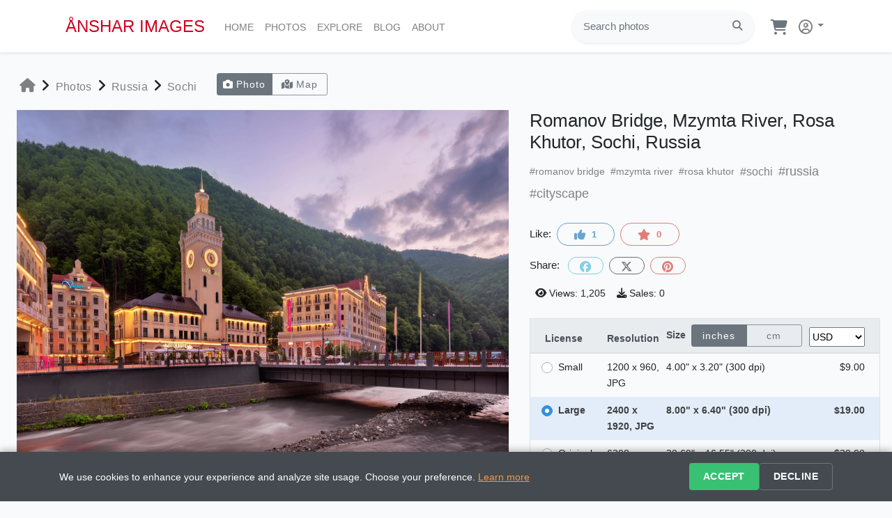

--- FILE ---
content_type: text/html; charset=UTF-8
request_url: https://ansharimages.com/photo/romanov-bridge-and-mzymta-river-rosa-khutor-sochi-russia
body_size: 135227
content:



<!doctype html>
<html lang="en">
<head>
    <meta charset="utf-8">
    <meta name="viewport" content="width=device-width, initial-scale=1, maximum-scale=1">
    
    <!-- Core Web Vitals Optimization (Essential Only) -->
    <link rel="preconnect" href="https://images.ansharimages.com">
    <link rel="dns-prefetch" href="https://www.googletagmanager.com">
    
        
        <!-- Hammer.js preconnect for gesture-enabled pages only -->
    <link rel="preconnect" href="https://hammerjs.github.io">
        
    <!-- Self-hosted Nunito Font (CDN primary, local fallback) -->
    <link rel="preload" href="https://images.ansharimages.com/static/fonts/nunito/nunito-latin.woff2" as="font" type="font/woff2" crossorigin>
    <style>
    /* Nunito font - CDN primary, local fallback */
    @font-face {
      font-family: 'Nunito';
      font-style: normal;
      font-weight: 400 700;
      font-display: swap;
      src: url('https://images.ansharimages.com/static/fonts/nunito/nunito-latin.woff2') format('woff2');
      unicode-range: U+0000-00FF, U+0131, U+0152-0153, U+02BB-02BC, U+02C6, U+02DA, U+02DC, U+0304, U+0308, U+0329, U+2000-206F, U+20AC, U+2122, U+2191, U+2193, U+2212, U+2215, U+FEFF, U+FFFD;
    }
    @font-face {
      font-family: 'Nunito';
      font-style: normal;
      font-weight: 400 700;
      font-display: swap;
      src: url('https://images.ansharimages.com/static/fonts/nunito/nunito-latin-ext.woff2') format('woff2');
      unicode-range: U+0100-02BA, U+02BD-02C5, U+02C7-02CC, U+02CE-02D7, U+02DD-02FF, U+0304, U+0308, U+0329, U+1D00-1DBF, U+1E00-1E9F, U+1EF2-1EFF, U+2020, U+20A0-20AB, U+20AD-20C0, U+2113, U+2C60-2C7F, U+A720-A7FF;
    }
    </style>

    <!-- Google Analytics 4 -->
    <script async src="https://www.googletagmanager.com/gtag/js?id=G-919BYDDQPC"></script>
    <script>
      window.dataLayer = window.dataLayer || [];
      function gtag(){dataLayer.push(arguments);}
      
      // GDPR Consent Management (2025 Requirement)
      gtag('consent', 'default', {
        analytics_storage: 'granted',  // Can be changed to 'denied' for stricter compliance
        ad_storage: 'denied',
        ad_user_data: 'denied',
        ad_personalization: 'denied',
        functionality_storage: 'granted',
        personalization_storage: 'granted',
        security_storage: 'granted'
      });
      
      gtag('js', new Date());

            
      // Enhanced GA4 Configuration (2025) - Single config call
      gtag('config', 'G-919BYDDQPC', {
        page_title: 'Romanov Bridge, Mzymta River, Rosa Khutor, Sochi, Russia - Stock Photo | Anshar Images',
        page_location: 'https://ansharimages.com/photo/romanov-bridge-and-mzymta-river-rosa-khutor-sochi-russia',
        content_group1: 'photo',
        send_page_view: true,
        // Ecommerce currency (2025 standard)
        currency: 'USD',
        country: 'US',  // Can be dynamic based on user location
        // Enhanced measurement (2025)
        enhanced_measurement: {
          scrolls: true,
          outbound_clicks: true,
          site_search: true,
          video_engagement: false,
          file_downloads: true
        },
        // Custom parameters for better segmentation
        custom_map: {
          'custom_parameter_1': 'user_type',
          'custom_parameter_2': 'photo_category', 
          'custom_parameter_3': 'device_category'
        },
        // Performance and privacy (2025)
        anonymize_ip: true,
        allow_google_signals: false  // GDPR compliance
      });
      
            
    </script>

    <title>Romanov Bridge, Mzymta River, Rosa Khutor, Sochi, Russia - Stock Photo | Anshar Images</title>
    <meta name="description" content="Romanov Bridge, Mzymta River, Rosa Khutor, Sochi, Russia, Sochi, Russia — royalty-free stock photo by Anshar Images
">
    <meta name="keywords" content="romanov bridge,mzymta river,rosa khutor,sochi,russia,cityscape,riverfront,twilight,long exposure,evening lights,clock tower,caucasus mountains,mountain resort,riverside,bridge architecture,skyline,hotels,travel destination,panoramic view,quiet scene">
        <link rel="canonical" href="https://ansharimages.com/photo/romanov-bridge-and-mzymta-river-rosa-khutor-sochi-russia" />
        
    <!-- AI Search Optimization (2025) -->
    <meta name="robots" content="index, follow, max-image-preview:large, max-snippet:-1, max-video-preview:-1">
    <meta name="googlebot" content="index, follow, max-image-preview:large">
    <meta name="bingbot" content="index, follow, max-image-preview:large">
    <meta name="format-detection" content="telephone=no">
    
    <!-- Enhanced AI Understanding -->
    <meta name="author" content="Andrey Omelyanchuk">
    <meta name="publisher" content="Anshar Images">
    <meta name="copyright" content="© 2026 Anshar Images. All rights reserved.">
    <meta name="content-language" content="en-US">

    <meta property="og:title" content="Romanov Bridge, Mzymta River, Rosa Khutor, Sochi, Russia - Stock Photo | Anshar Images" />
    <meta property="og:description" content="Romanov Bridge, Mzymta River, Rosa Khutor, Sochi, Russia, Sochi, Russia — royalty-free stock photo by Anshar Images
" />
    <meta property="og:type" content="article" />
    <meta property="og:url" content="https://ansharimages.com/photo/romanov-bridge-and-mzymta-river-rosa-khutor-sochi-russia" />
    <meta property="og:site_name" content="Anshar Images" />
    <meta property="fb:app_id" content="670629482956969" />
    
    <!-- Enhanced Twitter Cards -->
    <meta name="twitter:card" content="summary_large_image">
    <meta name="twitter:site" content="@ansharimages">
    <meta name="twitter:creator" content="@ansharimages">
    <meta property="twitter:title" content="Romanov Bridge, Mzymta River, Rosa Khutor, Sochi, Russia - Stock Photo | Anshar Images" />
    <meta property="twitter:description" content="Romanov Bridge, Mzymta River, Rosa Khutor, Sochi, Russia, Sochi, Russia — royalty-free stock photo by Anshar Images
" />
    
    <!-- LinkedIn Support -->
    <meta name="linkedin:owner" content="anshar-images">
    
    <!-- Pinterest Rich Pins -->
    <meta name="pinterest-rich-pin" content="true">
    <meta property="og:site_name" content="Anshar Images">

    
  <!-- Enhanced Open Graph for 2025 SEO (optimized for social sharing) -->
  <meta property="og:type" content="article" />
  <meta property="og:title" content="Romanov Bridge, Mzymta River, Rosa Khutor, Sochi, Russia - Stock Photo | Anshar Images" />
  <meta property="og:description" content="Rosa Khutor, Sochi, Russia — Romanov Bridge crosses the Mzymta River at twilight, set against lush mountain slopes and illuminated resort hotels. Long-exposure water and soft clouds create a calm riverfront cityscape with the clock tower glowing, a quiet evening scene in the Caucasus. Ideal for Rosa Khutor riverfront. Professional stock photo from Sochi, Russia. High-quality 2000x1600 resolution. Available for commercial use." />
  <meta property="og:url" content="https://ansharimages.com/photo/romanov-bridge-and-mzymta-river-rosa-khutor-sochi-russia" />
  <meta property="og:site_name" content="Anshar Images" />
  <meta property="og:image" content="https://images.ansharimages.com/photo/russia/sochi/romanov-bridge-and-mzymta-river-rosa-khutor-sochi-russia.jpg" />
  <meta property="og:image:secure_url" content="https://images.ansharimages.com/photo/russia/sochi/romanov-bridge-and-mzymta-river-rosa-khutor-sochi-russia.jpg" />
  <meta property="og:image:type" content="image/jpeg" />
  <meta property="og:image:width" content="2000" />
  <meta property="og:image:height" content="1600" />
  <meta property="og:image:alt" content="Romanov Bridge, Mzymta River, Rosa Khutor, Sochi, Russia - Rosa Khutor, Sochi, Russia — Romanov Bridge crosses the Mzymta River at twilight, set against lush mountain slopes and illuminated resort hotels. Long-exposure water and soft clouds create a calm riverfront cityscape with the clock tower glowing, a quiet evening scene in the Caucasus. Ideal for Rosa Khutor riverfront." />
  
  <!-- Enhanced X (Twitter) Cards for 2025 SEO -->
  <meta name="twitter:card" content="summary_large_image" />
  <meta name="twitter:site" content="@ansharimages" />
  <meta name="twitter:creator" content="@ansharimages" />
  <meta name="twitter:title" content="Romanov Bridge, Mzymta River, Rosa Khutor, Sochi, Russia - Stock Photo | Anshar Images" />
  <meta name="twitter:description" content="Rosa Khutor, Sochi, Russia — Romanov Bridge crosses the Mzymta River at twilight, set against lush mountain slopes and illuminated resort hotels. Long-exposure water and soft clouds create a calm riverfront cityscape with the clock tower glowing, a quiet evening scene in the Caucasus. Ideal for Rosa Khutor riverfront. Professional stock photo from Sochi, Russia. High-quality 2000x1600 resolution." />
  <meta name="twitter:image" content="https://images.ansharimages.com/photo/russia/sochi/romanov-bridge-and-mzymta-river-rosa-khutor-sochi-russia.jpg" />
  <meta name="twitter:image:alt" content="Romanov Bridge, Mzymta River, Rosa Khutor, Sochi, Russia - Rosa Khutor, Sochi, Russia — Romanov Bridge crosses the Mzymta River at twilight, set against lush mountain slopes and illuminated resort hotels. Long-exposure water and soft clouds create a calm riverfront cityscape with the clock tower glowing, a quiet evening scene in the Caucasus. Ideal for Rosa Khutor riverfront." />
  <meta name="twitter:label1" content="Location" />
  <meta name="twitter:data1" content="Russia, Sochi" />
  <meta name="twitter:label2" content="Resolution" />
  <meta name="twitter:data2" content="2000x1600" />

  <meta property="article:published_time" content="2020-12-22 11:28:57" />
  <meta property="article:modified_time" content="2025-09-15 20:11:40" />
  <meta property="article:author" content="Anshar Images" />
  <meta property="article:section" content="Stock Photo" />
  <meta property="article:tag" content="romanov bridge,mzymta river,rosa khutor,sochi,russia,cityscape,riverfront,twilight,long exposure,evening lights,clock tower,caucasus mountains,mountain resort,riverside,bridge architecture,skyline,hotels,travel destination,panoramic view,quiet scene" />
  
  <!-- Critical Resource Preloading (WebP variants for responsive design) -->
  <link rel="preload" as="image" href="https://images.ansharimages.com/photo/russia/sochi/romanov-bridge-and-mzymta-river-rosa-khutor-sochi-russia-400.webp" media="(max-width:200px)" fetchpriority="high">
  <link rel="preload" as="image" href="https://images.ansharimages.com/photo/russia/sochi/romanov-bridge-and-mzymta-river-rosa-khutor-sochi-russia-800.webp" media="(min-width:201px) and (max-width:400px)" fetchpriority="high">
  <link rel="preload" as="image" href="https://images.ansharimages.com/photo/russia/sochi/romanov-bridge-and-mzymta-river-rosa-khutor-sochi-russia-1200.webp" media="(min-width:401px) and (max-width:600px)" fetchpriority="high">
  <link rel="preload" as="image" href="https://images.ansharimages.com/photo/russia/sochi/romanov-bridge-and-mzymta-river-rosa-khutor-sochi-russia.webp" media="(min-width:601px)" fetchpriority="high">

    <link rel="prev" href="https://ansharimages.com/photo/music-fountain-olympic-stadium-fisht-sochi-russia">
      <link rel="next" href="https://ansharimages.com/photo/romanov-bridge-mzymta-river-rosa-khutor-sochi-russia">
  

    <meta name="csrf-token" content="ILPRApcBW28HMFXWkhZeJNyKizCNRT7r7ZjZbSLP">

    <!-- Core app config and polyfills (minified) -->
    <script>window.isAuthenticated=false;window.userId=null;window.requestIdleCallback||(window.requestIdleCallback=function(c){return setTimeout(c,1)});var _cw=console.warn;console.warn=function(){var m=arguments[0]||'';if(!m.includes||(!m.includes('google.maps.Marker')&&!m.includes('AdvancedMarkerElement')))_cw.apply(console,arguments)};</script>
    
    <!-- Critical JavaScript (defer opt-in via ) -->
    <script src="https://images.ansharimages.com/static/js/v405/app.js.gz" ></script>
    <!-- Non-critical JavaScript -->
    <script src="https://images.ansharimages.com/static/js/v405/user.js.gz" async defer></script>
    <script src="https://cdnjs.cloudflare.com/ajax/libs/lazysizes/5.1.2/lazysizes.min.js" async defer></script>

    <!-- Google Maps callback stubs -->
    <script>function logMapEvent(e,d){location.search.includes('debug=maps')&&console.log('🗺️ '+e+':',d||{})};window.initGalleryMap=window.initGalleryMap||function(){};window.initMap=window.initMap||function(){};</script>

      <script src="https://images.ansharimages.com/static/js/v405/jquery.flex-images.min.js.gz" defer></script>
  <link href="https://images.ansharimages.com/static/css/v405/jquery.flex-images.css.gz" rel="preload stylesheet" as="style">
  
  <!-- Working Mobile Touch Gestures with Unified Styling -->
  <script src="https://unpkg.com/hammerjs@2.0.8/hammer.min.js" crossorigin="anonymous"></script>
<script>
// Mobile Touch Gestures - Unified Working Version
(function() {
    'use strict';
    
    try {
        // Configuration
        const MOBILE_BREAKPOINT = 1024;
        const DEBUG_MODE = (window.location.hostname === 'localhost' || 
                           window.location.hostname === '127.0.0.1' ||
                           window.location.search.includes('debug=gestures')) &&
                           !window.location.hostname.includes('ansharimages.com');
    
        function debugLog(...args) {
            if (DEBUG_MODE) console.log(...args);
        }
    
        debugLog('📱 Working Touch: Script starting, window width:', window.innerWidth);
    
        // Only run on mobile devices
        if (window.innerWidth > MOBILE_BREAKPOINT) {
            debugLog('📱 Working Touch: Desktop detected, skipping mobile gestures');
            return;
        }
    
        debugLog('📱 Working Touch: Mobile device detected');
    
        // Simple page detection (exact original logic)
        const isPhotoPage = document.querySelector('picture') !== null ||
                           window.location.pathname.includes('/photo/');
        const isBlogPage = document.querySelector('.anshar-blog-text') !== null ||
                          window.location.pathname.includes('/post/');
        
        debugLog('📱 Working Touch: Photo page:', isPhotoPage);
        debugLog('📱 Working Touch: Blog page:', isBlogPage);
        
        if (!isPhotoPage && !isBlogPage) {
            debugLog('📱 Working Touch: Not a supported page, exiting');
            return;
        }
    
        // Wait for Hammer.js to load with timeout protection
        let hammerLoadAttempts = 0;
        const MAX_HAMMER_ATTEMPTS = 50; // 5 second timeout
        
        function initializeGestures() {
            try {
                hammerLoadAttempts++;
                
                if (typeof Hammer === 'undefined') {
                    if (hammerLoadAttempts < MAX_HAMMER_ATTEMPTS) {
                        debugLog('📱 Working Touch: Waiting for Hammer.js... (attempt', hammerLoadAttempts, ')');
                        setTimeout(initializeGestures, 100);
                        return;
                    } else {
                        console.warn('📱 Working Touch: Hammer.js failed to load after 5 seconds, gestures disabled');
                        return;
                    }
                }
                
                debugLog('📱 Working Touch: Hammer.js loaded, initializing...');
                
                // Container detection (exact original working logic)
                const container = isPhotoPage ? 
                    (document.querySelector('.anshar-photo-container, .photo-container') || 
                     document.querySelector('picture')?.parentElement || 
                     document.querySelector('.main-photo-image')?.parentElement ||
                     document.querySelector('.container-fluid')) :
                    (document.querySelector('.anshar-blog-text') || 
                     document.querySelector('article') || 
                     document.querySelector('main') ||
                     document.body);
                
                debugLog('📱 Working Touch: Container found:', container ? container.className || 'body' : 'null');
                
                if (!container) {
                    console.warn('📱 Working Touch: Container not found');
                    return;
                }
            
                // Navigation links (exact original logic)
                const navLinks = {
                    next: document.querySelector('a[rel="next"]:not(.disabled):not([href="#"])'),
                    prev: document.querySelector('a[rel="prev"]:not(.disabled):not([href="#"])')
                };
                
                debugLog('📱 Working Touch: Navigation links:', {
                    next: navLinks.next ? navLinks.next.href : 'none',
                    prev: navLinks.prev ? navLinks.prev.href : 'none'
                });
                
                // Create Hammer instance with cleanup tracking
                const hammer = new Hammer(container);
                
                // Store for cleanup (prevent memory leaks)
                if (!window.ansharGestureInstances) {
                    window.ansharGestureInstances = [];
                }
                window.ansharGestureInstances.push(hammer);
                
                // Configure swipe detection (exact original settings)
                hammer.get('swipe').set({ 
                    direction: Hammer.DIRECTION_HORIZONTAL,
                    threshold: 30,
                    velocity: 0.2
                });
            
                // Swipe left - next item
                hammer.on('swipeleft', function(e) {
                    debugLog('📱 Working Touch: Swipe left');
                    if (navLinks.next) {
                        debugLog('📱 Working Touch: Navigating to next:', navLinks.next.href);
                        showUnifiedSwipeIndicator('→');
                        setTimeout(() => {
                            window.location.href = navLinks.next.href;
                        }, 200);
                    } else {
                        debugLog('📱 Working Touch: No next link available');
                        showUnifiedToast(isPhotoPage ? 'End of gallery' : 'End of blog');
                    }
                });
                
                // Swipe right - previous item
                hammer.on('swiperight', function(e) {
                    debugLog('📱 Working Touch: Swipe right');
                    if (navLinks.prev) {
                        debugLog('📱 Working Touch: Navigating to previous:', navLinks.prev.href);
                        showUnifiedSwipeIndicator('←');
                        setTimeout(() => {
                            window.location.href = navLinks.prev.href;
                        }, 200);
                    } else {
                        debugLog('📱 Working Touch: No previous link available');
                        showUnifiedToast(isPhotoPage ? 'Start of gallery' : 'Start of blog');
                    }
                });
                
                // Double-tap to like
                hammer.on('doubletap', function(e) {
                    debugLog('📱 Working Touch: Double-tap - like');
                    const likeButton = isPhotoPage ? 
                        document.querySelector('.like-button, [data-action="like"], button[name*="like"]') :
                        document.querySelector('button[name*="like"]');
                        
                    if (likeButton) {
                        showUnifiedLikeAnimation(e.center.x, e.center.y);
                        likeButton.click();
                    } else {
                        showUnifiedToast('❤️ Please login to like');
                    }
                });
                
                debugLog('📱 Working Touch: Gestures initialized successfully');
                
                // Setup cleanup on page unload to prevent memory leaks
                window.addEventListener('beforeunload', cleanupGestureInstances);
                window.addEventListener('pagehide', cleanupGestureInstances);
                
            } catch (error) {
                console.error('📱 Working Touch: Error initializing gestures:', error);
            }
        }
        
        // Memory cleanup function
        function cleanupGestureInstances() {
            debugLog('📱 Working Touch: Cleaning up gesture instances...');
            
            if (window.ansharGestureInstances) {
                window.ansharGestureInstances.forEach(hammer => {
                    try {
                        hammer.destroy();
                    } catch (e) {
                        debugLog('📱 Working Touch: Error destroying hammer instance:', e);
                    }
                });
                window.ansharGestureInstances = [];
            }
            
            // Cleanup injected CSS styles
            const injectedStyles = document.querySelector('#unified-working-css');
            if (injectedStyles) {
                try {
                    injectedStyles.remove();
                } catch (e) {
                    debugLog('📱 Working Touch: Error cleaning CSS:', e);
                }
            }
        }
        
        // Unified branded swipe indicator (arrows only)
        function showUnifiedSwipeIndicator(direction) {
            const indicator = document.createElement('div');
            indicator.textContent = direction;
            indicator.style.cssText = `
                position: fixed;
                top: 50%;
                left: 50%;
                transform: translate(-50%, -50%);
                background: linear-gradient(135deg, rgba(208, 0, 32, 0.95), rgba(168, 0, 26, 0.95));
                color: white;
                padding: 24px;
                border-radius: 50%;
                text-align: center;
                z-index: 9999;
                pointer-events: none;
                box-shadow: 0 8px 32px rgba(208, 0, 32, 0.3);
                border: 2px solid rgba(255, 255, 255, 0.2);
                width: 80px;
                height: 80px;
                display: flex;
                align-items: center;
                justify-content: center;
                font-size: 36px;
                font-weight: bold;
                opacity: 1;
                transition: all 0.3s ease;
            `;
            document.body.appendChild(indicator);
            
            setTimeout(() => {
                indicator.style.opacity = '0';
                indicator.style.transform = 'translate(-50%, -50%) scale(0.8)';
                setTimeout(() => {
                    if (indicator.parentNode) {
                        indicator.parentNode.removeChild(indicator);
                    }
                }, 300);
            }, 150);
        }
        
        // Unified branded toast
        function showUnifiedToast(message) {
            const toast = document.createElement('div');
            toast.textContent = message;
            toast.style.cssText = `
                position: fixed;
                bottom: 80px;
                left: 50%;
                transform: translateX(-50%);
                background: linear-gradient(135deg, rgba(208, 0, 32, 0.95), rgba(168, 0, 26, 0.95));
                color: white;
                padding: 16px 24px;
                border-radius: 25px;
                z-index: 9999;
                font-size: 14px;
                font-weight: 500;
                text-align: center;
                box-shadow: 0 8px 32px rgba(208, 0, 32, 0.3);
                border: 1px solid rgba(255, 255, 255, 0.2);
                letter-spacing: 0.5px;
                max-width: 90vw;
            `;
            document.body.appendChild(toast);
            
            setTimeout(() => {
                if (toast.parentNode) {
                    toast.parentNode.removeChild(toast);
                }
            }, 2000);
        }
        
        // Unified like animation
        function showUnifiedLikeAnimation(x, y) {
            const safeY = Math.max(0, Math.min(window.innerHeight, parseInt(y) || 0));
            const safeX = Math.max(0, Math.min(window.innerWidth, parseInt(x) || 0));
            
            const heart = document.createElement('div');
            heart.textContent = '❤️';
            heart.style.cssText = `
                position: fixed;
                top: ${safeY - 20}px;
                left: ${safeX - 15}px;
                font-size: 36px;
                z-index: 9999;
                pointer-events: none;
                filter: drop-shadow(0 4px 8px rgba(208, 0, 32, 0.4));
                animation: unifiedHeartFloat 1.2s ease-out forwards;
            `;
            
            // Add CSS animation
            if (!document.querySelector('#unified-working-css')) {
                const style = document.createElement('style');
                style.id = 'unified-working-css';
                style.textContent = `
                    @keyframes unifiedHeartFloat {
                        0% { transform: scale(0.5); opacity: 1; }
                        30% { transform: scale(1.3); opacity: 1; }
                        60% { transform: scale(1.1); opacity: 0.9; }
                        100% { transform: scale(0) translateY(-60px); opacity: 0; }
                    }
                `;
                document.head.appendChild(style);
            }
            
            document.body.appendChild(heart);
            setTimeout(() => {
                if (heart.parentNode) heart.parentNode.removeChild(heart);
            }, 1200);
        }
        
        // Initialize when DOM is ready (exact original approach)
        if (document.readyState === 'loading') {
            document.addEventListener('DOMContentLoaded', initializeGestures);
        } else {
            initializeGestures();
        }
        
    } catch (error) {
        console.warn('🔧 Working mobile gestures error handled:', error.message);
    }
    
})();
</script>
  
  <!-- Advanced GA4 Events (Phase 3) -->
  <script>
  // Enhanced error handling for photo pages
  window.addEventListener('error', function(e) {
    if (e.message && e.message.includes('context')) {
      console.warn('🔧 Context error suppressed (likely from external library):', e.message);
      return true; // Prevent error from propagating
    }
  });
  
  document.addEventListener('DOMContentLoaded', function() {
    // Enhanced photo view tracking
    gtag('event', 'view_item', {
      currency: 'USD',
      value: 15, // Average photo price
      items: [{
        item_id: '744',
        item_name: 'Romanov Bridge, Mzymta River, Rosa Khutor, Sochi, Russia',
        item_category: 'Cityscapes',
        item_category2: 'Sochi',
        item_category3: 'Russia',
        price: 15,
        quantity: 1
      }]
    });
    
    // Photo engagement tracking
    gtag('event', 'photo_engagement', {
      photo_id: '744',
      photo_title: 'Romanov Bridge, Mzymta River, Rosa Khutor, Sochi, Russia',
      gallery: 'Sochi',
      country: 'Russia',
      category: 'Cityscapes',
      views: 1205,
      likes: 1,
      favorites: 0
    });
    
    // Technical photo data for AI analysis
    gtag('event', 'photo_technical_data', {
      camera: 'NIKON D810',
      lens: '16.0-35.0 mm f/4.0',
      focal_length: '20',
      aperture: '11',
      iso: '64',
      resolution: '2000x1600'
    });
    
    // GA4 Ecommerce: Add to Cart Tracking (2025) - Enhanced with error handling
    const addToCartForm = document.getElementById('addToCartForm');
    if (addToCartForm) {
      addToCartForm.addEventListener('submit', function(e) {
        const selectedResolution = document.querySelector('input[name="resolution"]:checked');
        if (selectedResolution) {
          const licenseType = selectedResolution.value;
          let price = 9; // Default small price
          
          // Determine price based on license type
          switch(licenseType) {
            case 'small': price = 9; break;
            case 'large': price = 19; break;
            case 'original': price = 39; break;
            case 'extended': price = 99; break;
          }
          
          // Track add to cart event with error handling
          try {
            gtag('event', 'add_to_cart', {
              currency: 'USD',
              value: price,
              user_id: 'guest',
              user_type: 'guest',
              items: [{
                item_id: '744',
                item_name: 'Romanov Bridge, Mzymta River, Rosa Khutor, Sochi, Russia',
                item_category: 'Cityscapes',
                item_category2: 'Sochi',
                item_category3: 'Russia',
                item_brand: 'Anshar Images',
                item_variant: licenseType,
                quantity: 1,
                price: price
              }]
            });
            
            // Debug logging only in development
            if (window.location.hostname === 'localhost') {
              console.log('🛒 GA4: add_to_cart tracked for photo 744, license:', licenseType, 'price:', price);
            }
          } catch (error) {
            console.warn('⚠️ GA4: add_to_cart tracking failed:', error);
          }
        }
      });
    }

    // Handle different button actions (2025 UX Best Practices)
    const addToCartButton = document.getElementById('addToCartButton');
    const buyButton = document.getElementById('buyButton');
    
    if (addToCartButton && buyButton) {
      // Add to Cart: Submit form, stay on photo page for continued browsing
      addToCartButton.addEventListener('click', function(e) {
        e.preventDefault();
        
        // Validate license selection
        const selectedResolution = document.querySelector('input[name="resolution"]:checked');
        if (!selectedResolution) {
          alert('Please select a license type before adding to cart.');
          return;
        }
        
        // Submit form to add to cart (will stay on current page)
        addToCartForm.submit();
      });
      
      // Buy Now: Add to cart and redirect to cart page for review/checkout
      buyButton.addEventListener('click', function(e) {
        e.preventDefault();
        
        // Validate license selection
        const selectedResolution = document.querySelector('input[name="resolution"]:checked');
        if (!selectedResolution) {
          alert('Please select a license type before purchasing.');
          return;
        }
        
        // Add hidden field to indicate "buy now" action
        const buyNowInput = document.createElement('input');
        buyNowInput.type = 'hidden';
        buyNowInput.name = 'buy_now';
        buyNowInput.value = '1';
        addToCartForm.appendChild(buyNowInput);
        
        // Submit form (will redirect to cart page)
        addToCartForm.submit();
      });
    }
    
    // Modern Social Sharing (2025) - Enhanced user experience with debugging
    window.sharePhoto = function(platform, url, title, description, image) {
      console.log('🔄 Share button clicked:', platform, url);
      
      // Hide any visible tooltips (especially important on mobile)
      $('[data-toggle="tooltip"]').tooltip('hide');
      
      // Track sharing event
      try {
        gtag('event', 'share', {
          method: platform,
          content_type: 'photo',
          item_id: '744',
          custom_parameter_1: platform
        });
      } catch (error) {
        console.warn('⚠️ GA4 tracking failed:', error);
      }
      
      // Use Web Share API if available (mobile browsers)
      if (navigator.share && platform === 'native') {
        console.log('📱 Using Web Share API');
        navigator.share({
          title: title,
          text: description,
          url: url
        }).then(() => {
          console.log('✅ Share successful');
        }).catch(err => {
          console.log('❌ Share cancelled or failed:', err);
        });
        return;
      }
      
      // Fallback to popup sharing
      console.log('🔗 Using popup fallback');
      const width = 550;
      const height = 400;
      const left = (screen.width - width) / 2;
      const top = (screen.height - height) / 2;
      
      window.open(url, 'share', `width=${width},height=${height},left=${left},top=${top},scrollbars=yes,resizable=yes`);
    };
    
    // Show native share button on mobile devices with Web Share API support
    console.log('🔍 Checking mobile share support...');
    console.log('📱 navigator.share available:', !!navigator.share);
    console.log('📱 User agent:', navigator.userAgent);
    
    if (navigator.share) {
      // Check if it's a mobile device or has touch capability
      const isMobile = /Android|iPhone|iPad|iPod|BlackBerry|IEMobile|Opera Mini/i.test(navigator.userAgent) || 
                       ('ontouchstart' in window) || 
                       (navigator.maxTouchPoints > 0);
      
      console.log('📱 Mobile detected:', isMobile);
      console.log('📱 Touch support:', 'ontouchstart' in window);
      console.log('📱 Max touch points:', navigator.maxTouchPoints);
      
      if (isMobile) {
        const nativeButton = document.getElementById('nativeShareButton');
        if (nativeButton) {
          nativeButton.style.display = 'block';
          console.log('✅ Mobile share button enabled');
        } else {
          console.log('❌ Mobile share button element not found');
        }
      } else {
        console.log('🖥️ Desktop detected - mobile share button hidden');
      }
    } else {
      console.log('❌ Web Share API not supported');
    }
    
    // Fix tooltips on mobile devices - hide tooltips after touch events
    function hideMobileTooltips() {
      if ('ontouchstart' in window) {
        // Hide all visible tooltips
        $('[data-toggle="tooltip"]').tooltip('hide');
      }
    }

    // Add touch event handlers for all tooltip elements
    $('[data-toggle="tooltip"]').on('touchend', function() {
      const $this = $(this);
      // Small delay to allow the action to complete, then hide tooltip
      setTimeout(function() {
        $this.tooltip('hide');
      }, 100);
    });

    // Hide tooltips when touching anywhere else on the page
    $(document).on('touchstart', function(e) {
      if (!$(e.target).closest('[data-toggle="tooltip"]').length) {
        hideMobileTooltips();
      }
    });

    // Hide tooltips when social sharing links are clicked
    $('.social-share-btn').on('click touchend', function() {
      const $this = $(this);
      // Hide tooltip immediately on click/touch
      $this.tooltip('hide');
      // Also hide all other tooltips
      setTimeout(hideMobileTooltips, 50);
    });

    // AJAX Like/Favorite functionality for better mobile UX
    $('.like-form, .favorite-form').on('submit', function(e) {
      e.preventDefault();
      
      const form = $(this);
      const button = form.find('button[type="submit"]');
      const isLikeForm = form.hasClass('like-form');
      
      // Disable button temporarily to prevent double-clicks
      button.prop('disabled', true);
      
      // Get button name and value for the request
      const buttonName = button.attr('name');
      const buttonValue = button.val();
      let formData = form.serialize();
      
      // Add button name/value to form data (required for controller logic)
      formData += '&' + buttonName + '=' + buttonValue;
      
      $.ajax({
        url: form.attr('action'),
        method: 'POST',
        data: formData,
        headers: { 
          'X-Requested-With': 'XMLHttpRequest',
          'X-CSRF-TOKEN': $('meta[name="csrf-token"]').attr('content')
        },
        success: function(response) {
          // Update button state based on server response
          if (isLikeForm) {
            updateLikeButton(response.already_liked, response.likes);
          } else {
            updateFavoriteButton(response.already_favorited, response.favorites);
          }
        },
        error: function(xhr, status, error) {
          if (xhr.status === 401) {
            // User not authenticated - redirect to login
            window.location.href = '/login';
          } else if (xhr.status === 419) {
            // CSRF token mismatch - reload page to get fresh token
            window.location.reload();
          } else {
            // Other error - fallback to normal form submission
            form.off('submit').submit();
          }
        },
        complete: function() {
          // Re-enable button
          button.prop('disabled', false);
        }
      });
    });
    
    // Update like button state and count
    function updateLikeButton(isLiked, count) {
      const button = $('#like-button');
      const countSpan = $('#like-count');
      
      countSpan.text(count);
      
      if (isLiked) {
        button.removeClass('btn-like-off').addClass('btn-like');
        button.val('unlike');
        button.attr('title', 'Remove like from this photo');
      } else {
        button.removeClass('btn-like').addClass('btn-like-off');
        button.val('like');
        button.attr('title', 'Like this photo');
      }
      
      // Hide any visible tooltips (especially important on mobile)
      button.tooltip('hide');
      // Force tooltip to update with new title
      if (button.data('bs.tooltip')) {
        button.tooltip('dispose').tooltip();
      }
    }
    
    // Update favorite button state and count
    function updateFavoriteButton(isFavorited, count) {
      const button = $('#favorite-button');
      const countSpan = $('#favorite-count');
      
      countSpan.text(count);
      
      if (isFavorited) {
        button.removeClass('btn-favorite-off').addClass('btn-favorite');
        button.val('unfavorite');
        button.attr('title', 'Remove this photo from favourites');
      } else {
        button.removeClass('btn-favorite').addClass('btn-favorite-off');
        button.val('favorite');
        button.attr('title', 'Add this photo to favourites');
      }
      
      // Hide any visible tooltips (especially important on mobile)
      button.tooltip('hide');
      // Force tooltip to update with new title
      if (button.data('bs.tooltip')) {
        button.tooltip('dispose').tooltip();
      }
    }
  });
  </script>
    
    <!-- Facebook SDK removed for GDPR compliance - using direct links instead -->

    <!-- Critical CSS (CDN primary with local fallback) -->
    <link rel="preload" href="https://images.ansharimages.com/static/css/v405/app.css.gz" as="style">
    <link href="https://images.ansharimages.com/static/css/v405/app.css.gz" rel="stylesheet" onerror="this.onerror=null;this.href='/css/app.css?id=b466752d1c3bfbf2f8ad'">
    
    <!-- Non-critical CSS -->
    <!-- Font Awesome 6.6 - Deferred Loading for Performance -->
    <script>
      // Lazy load Font Awesome after critical content renders
      document.addEventListener('DOMContentLoaded', function() {
        requestIdleCallback(() => {
          const faLink = document.createElement('link');
          faLink.rel = 'stylesheet';
          faLink.href = 'https://cdnjs.cloudflare.com/ajax/libs/font-awesome/6.6.0/css/all.min.css';
          faLink.crossOrigin = 'anonymous';
          document.head.appendChild(faLink);
        });
      });
    </script>
    <noscript><link crossorigin="anonymous" href="https://cdnjs.cloudflare.com/ajax/libs/font-awesome/6.6.0/css/all.min.css" rel="stylesheet"></noscript>
    
    <!-- Favicon and App Icons (2025 Standard) -->
    <link rel="apple-touch-icon" sizes="180x180" href="https://images.ansharimages.com/favicon/apple-touch-icon.png">
    <link rel="icon" type="image/png" sizes="32x32" href="https://images.ansharimages.com/favicon/favicon-32x32.png">
    <link rel="icon" type="image/png" sizes="16x16" href="https://images.ansharimages.com/favicon/favicon-16x16.png">
    <link rel="manifest" href="https://images.ansharimages.com/favicon/site.webmanifest">
    <link rel="mask-icon" href="https://images.ansharimages.com/favicon/safari-pinned-tab.svg" color="#d00029">
    <link rel="shortcut icon" href="https://images.ansharimages.com/favicon/favicon.ico">
    <meta name="msapplication-TileColor" content="#b91d47">
    <meta name="msapplication-config" content="https://images.ansharimages.com/favicon/browserconfig.xml">
    <meta name="theme-color" content="#ffffff">
    
    <!-- Enhanced PWA Support (Phase 3) -->
    <meta name="mobile-web-app-capable" content="yes">
    <meta name="apple-mobile-web-app-capable" content="yes">
    <meta name="apple-mobile-web-app-status-bar-style" content="default">
    <meta name="apple-mobile-web-app-title" content="Anshar Images">
    <meta name="application-name" content="Anshar Images">
    <meta name="msapplication-starturl" content="/">
    <meta name="msapplication-navbutton-color" content="#d00029">
    
    <!-- Security headers are handled by nginx HTTP headers for better compatibility -->
    
    <!-- User CSS (CDN primary with local fallback) -->
    <link href="https://images.ansharimages.com/static/css/v405/user.css.gz" rel="stylesheet" onerror="this.onerror=null;this.href='/css/user.css?id=afce62041f51bc42ea48'">
    
    <!-- Accessibility Styles -->
    <style>
    .sr-only {
      position: absolute !important;
      width: 1px !important;
      height: 1px !important;
      padding: 0 !important;
      margin: -1px !important;
      overflow: hidden !important;
      clip: rect(0,0,0,0) !important;
      white-space: nowrap !important;
      border: 0 !important;
    }
    
    .sr-only-focusable:focus {
      position: absolute !important;
      top: 0 !important;
      left: 0 !important;
      z-index: 1000 !important;
      width: auto !important;
      height: auto !important;
      padding: 10px 20px !important;
      margin: 0 !important;
      overflow: visible !important;
      clip: auto !important;
      white-space: normal !important;
      background: #000 !important;
      color: #fff !important;
      text-decoration: none !important;
      font-weight: bold !important;
    }
    </style>
</head>
<body>
    
    <div id="fb-root"></div>
    
    <!-- Accessibility: Skip Navigation -->
    <a href="#main-content" class="sr-only sr-only-focusable">Skip to main content</a>

    <div id="app">

        <header class="sticky-top">
           
            <nav class="navbar navbar-expand-md navbar-light bg-white shadow-sm">
                <div class="container px-4">

                    <a class="navbar-brand" href="https://ansharimages.com">
                      ÅNSHAR IMAGES
                    </a>

                    <button class="navbar-toggler" type="button" data-toggle="collapse" data-target="#navbarSupportedContent" aria-controls="navbarSupportedContent" aria-expanded="false" aria-label="Toggle navigation">
                        <span class="navbar-toggler-icon"></span>
                    </button>
                    
                    <div class="collapse navbar-collapse pt-1" id="navbarSupportedContent">
                        
                        <ul class="navbar-nav mr-auto pl-1 anshar-nav">
                            <li class="nav-item d-none d-xl-block">
                                <a class="nav-link" href="https://ansharimages.com">Home<span class="sr-only">(current)</span></a>
                            </li>
                            <li class="nav-item d-block d-md-none">
                                <a class="nav-link" href="https://ansharimages.com">Home<span class="sr-only">(current)</span></a>
                            </li>
                            <li class="nav-item dropdown">
                                <div class="d-none d-md-block">
                                    <a class="nav-link" href="https://ansharimages.com/photos" aria-haspopup="true" aria-expanded="false">Photos<span class="sr-only">(current)</span></a>
                                    <div class="dropdown-menu anshar-subnav multi-column columns-2 mt-0">
                                        <div class="row">
    <div class="col-lg-6 col-md-6 col-sm-6 col-xs-6">
        <div class="multi-column-dropdown">
                            <a class="dropdown-item" href="https://ansharimages.com/photos/argentina">Argentina</a>
                            <a class="dropdown-item" href="https://ansharimages.com/photos/austria">Austria</a>
                            <a class="dropdown-item" href="https://ansharimages.com/photos/chile">Chile</a>
                            <a class="dropdown-item" href="https://ansharimages.com/photos/croatia">Croatia</a>
                            <a class="dropdown-item" href="https://ansharimages.com/photos/czech-republic">Czech Republic</a>
                            <a class="dropdown-item" href="https://ansharimages.com/photos/denmark">Denmark</a>
                            <a class="dropdown-item" href="https://ansharimages.com/photos/estonia">Estonia</a>
                            <a class="dropdown-item" href="https://ansharimages.com/photos/france">France</a>
                            <a class="dropdown-item" href="https://ansharimages.com/photos/germany">Germany</a>
                            <a class="dropdown-item" href="https://ansharimages.com/photos/greece">Greece</a>
                            <a class="dropdown-item" href="https://ansharimages.com/photos/hungary">Hungary</a>
                            <a class="dropdown-item" href="https://ansharimages.com/photos/italy">Italy</a>
                    </div>
    </div>    
    <div class="col-lg-6 col-md-6 col-sm-6 col-xs-6">
        <div class="multi-column-dropdown">
                            <a class="dropdown-item" href="https://ansharimages.com/photos/japan">Japan</a>
                            <a class="dropdown-item" href="https://ansharimages.com/photos/malta">Malta</a>
                            <a class="dropdown-item" href="https://ansharimages.com/photos/myanmar">Myanmar</a>
                            <a class="dropdown-item" href="https://ansharimages.com/photos/namibia">Namibia</a>
                            <a class="dropdown-item" href="https://ansharimages.com/photos/norway">Norway</a>
                            <a class="dropdown-item" href="https://ansharimages.com/photos/poland">Poland</a>
                            <a class="dropdown-item" href="https://ansharimages.com/photos/portugal">Portugal</a>
                            <a class="dropdown-item" href="https://ansharimages.com/photos/russia">Russia</a>
                            <a class="dropdown-item" href="https://ansharimages.com/photos/spain">Spain</a>
                            <a class="dropdown-item" href="https://ansharimages.com/photos/sweden">Sweden</a>
                            <a class="dropdown-item" href="https://ansharimages.com/photos/switzerland">Switzerland</a>
                            <a class="dropdown-item" href="https://ansharimages.com/photos/united-kingdom">United Kingdom</a>
                    </div>
    </div>    
</div>
  
                                    </div>
                                </div>                                    
                                <div class="d-block d-md-none">
                                    <a class="nav-link" href="https://ansharimages.com/photos">Photos<span class="sr-only">(current)</span></a>
                                </div>                                    
                            </li>
                            <li class="nav-item dropdown">
                                <div class="d-none d-md-block">
                                    <a class="nav-link" href="https://ansharimages.com/search" aria-haspopup="true" aria-expanded="false">Explore<span class="sr-only">(current)</span></a>
                                    <div class="dropdown-menu anshar-subnav mt-0">
                                        <a class="dropdown-item" href="https://ansharimages.com/search">Popular</a>
                                        <a class="dropdown-item" href="https://ansharimages.com/search?sort=latest">Latest</a>
                                        <a class="dropdown-item" href="https://ansharimages.com/categories">Categories</a>
                                        <a class="dropdown-item" href="https://ansharimages.com/keywords">Keywords</a>
                                        <a class="dropdown-item" href="https://ansharimages.com/photos?view=map">Map</a>
                                    </div>   
                                </div>
                                <div class="d-block d-md-none">
                                    <a class="nav-link" href="https://ansharimages.com/search?sort=views">Explore<span class="sr-only">(current)</span></a>
                                </div>
                            </li>
                            <li class="nav-item">
                                <a class="nav-link" href="https://ansharimages.com/blog">Blog<span class="sr-only">(current)</span></a>
                            </li>
                            <li class="nav-item">
                                <a class="nav-link" href="https://ansharimages.com/about">About<span class="sr-only">(current)</span></a>
                            </li>
                        </ul>

                        <div class="d-none d-lg-block">
                            <form method="POST" action="https://ansharimages.com/search" class="pl-2">
                                <input type="hidden" name="_token" value="ILPRApcBW28HMFXWkhZeJNyKizCNRT7r7ZjZbSLP" autocomplete="off">
                                <div class="p-1 bg-light rounded rounded-pill shadow-sm mb-1">
                                    <div class="input-group">
                                        <input type="search" name="search" class="form-control anshar-h7 border-0 bg-light" placeholder="Search photos" >
                                        <div class="input-group-append">
                                            <button type="submit" class="btn btn-link text-secondary"><i class="fa-solid fa-search"></i></button>
                                        </div>
                                    </div>
                                </div>
                            </form>
                        </div>

                        <div class="d-flex flex-row align-items-top justify-content-start">

                            <ul class="navbar-nav list-group list-group-horizontal">

                                <li class="nav-item nav-link ml-3 pr-1">
                                    <a href="https://ansharimages.com/cart">
                                        <div class="d-flex flex-row pb-2">
                                            <div class="pt-2" style="padding-top: 10px;">
                                                <i class="fa-solid fa-shopping-cart text-secondary fa-xl" aria-hidden="true"></i>
                                            </div>
                                            <div>
                                                                                        </div>
                                        </div>
                                    </a>
                                </li>

                                                                    <li class="nav-item dropdown">
                                        <a id="navbarDropdown" class="nav-link dropdown-toggle px-1" href="https://ansharimages.com/account" role="button" aria-haspopup="true" aria-expanded="false">
                                            <i class="fa-regular fa-user-circle fa-auth pl-2" style="margin-top: -3px;"></i> <span class="caret"></span>
                                        </a>

                                        <div class="dropdown-menu dropdown-menu-right mt-0" aria-labelledby="navbarDropdown">

                                            <a class="dropdown-item" href="https://ansharimages.com/login">
                                                <i class="fa-solid fa-sign-in-alt text-secondary pl-1 pr-1"></i>
                                                Login
                                            </a>
                                                                                            <a class="dropdown-item" href="https://ansharimages.com/register">
                                                    <i class="fa-solid fa-user text-secondary pl-1 pr-1"></i>
                                                    Register
                                                </a>
                                            
                                        </div>
                                
                            </ul>
                        </div>

                    </div>

                            
                </div>

            </nav>

        </header>

        <main>

            <div class="d-block d-lg-none">
                <div class="pt-3 pb-2 px-4">
                    <form method="POST" action="https://ansharimages.com/search" class="pr-1">
                        <input type="hidden" name="_token" value="ILPRApcBW28HMFXWkhZeJNyKizCNRT7r7ZjZbSLP" autocomplete="off">
                        <div class="pl-2 p-1 bg-light rounded rounded-pill shadow-sm mb-1">
                            <div class="input-group">
                                <input type="search" name="search" class="form-control anshar-h7 border-0 bg-light" placeholder="Search photos" >
                                <div class="input-group-append">
                                    <button type="submit" class="btn btn-link text-secondary"><i class="fa-solid fa-search"></i></button>
                                </div>
                            </div>
                        </div>
                    </form>
                </div>
            </div>

            <div id="main-content">
                	
<div class="container-fluid pb-5">

  <!-- Enhanced Breadcrumbs with Integrated Toggle -->
  <div class="d-flex justify-content-between align-items-center pb-3 pt-4 anshar-text gallery-breadcrumb-container">
    <div class="d-flex flex-row align-items-center" itemscope itemtype="https://schema.org/BreadcrumbList">
      <div class="p-1 pt-2" itemprop="itemListElement" itemscope itemtype="https://schema.org/ListItem">
        <a class="anshar-link" href="https://ansharimages.com" itemprop="item">
          <i class="fa-solid fa-home fa-lg"></i>
          <meta itemprop="name" content="Home">
        </a>
        <meta itemprop="position" content="1">
      </div>
      <div class="p-1 pt-2"><i class="fa-solid fa-angle-right fa-lg"></i></div>
      <div class="p-1 pt-1 mt-2" itemprop="itemListElement" itemscope itemtype="https://schema.org/ListItem">
        <a class="anshar-link" href="https://ansharimages.com/photos" itemprop="item">
          <span itemprop="name">Photos</span>
        </a>
        <meta itemprop="position" content="2">
      </div>
      <div class="p-1 pt-2"><i class="fa-solid fa-angle-right fa-lg"></i></div>
      <div class="p-1 pt-1 mt-2" itemprop="itemListElement" itemscope itemtype="https://schema.org/ListItem">
        <a class="anshar-link" href="https://ansharimages.com/photos/russia" itemprop="item">
          <span itemprop="name">Russia</span>
        </a>
        <meta itemprop="position" content="3">
      </div>
      <div class="p-1 pt-2"><i class="fa-solid fa-angle-right fa-lg"></i></div>
      <div class="p-1 pt-1 mt-2" itemprop="itemListElement" itemscope itemtype="https://schema.org/ListItem">
        <a class="anshar-link" href="https://ansharimages.com/photos/russia/sochi" itemprop="item">
          <span itemprop="name">Sochi</span>
        </a>
        <meta itemprop="position" content="4">
      </div>
    </div>
      
    <!-- Toggle Buttons -->
          <div class="pl-4 gallery-toggle-buttons">
        <div class="btn-group btn-group-sm" role="group" aria-label="View toggle">
          <button type="button" class="btn btn-outline-secondary active d-flex align-items-center">
            <i class="fa-solid fa-camera"></i> <span class="d-none d-lg-inline pl-1">Photo</span>
          </button>
          <a href="https://ansharimages.com/photo/romanov-bridge-and-mzymta-river-rosa-khutor-sochi-russia/map" class="btn btn-outline-secondary d-flex align-items-center">
            <i class="fa-solid fa-map-location-dot"></i> <span class="d-none d-lg-inline pl-1">Map</span>
          </a>
        </div>
      </div>
      </div>

  <div class="row">

      <div class="col-xl-7 col-lg-6">

        <div class="d-block d-lg-none">
          <h1 class="anshar-h1-3">Romanov Bridge, Mzymta River, Rosa Khutor, Sochi, Russia</h1>
          <div class="pt-2 pb-3">
            <div class="d-flex flex-wrap align-items-center">
                                            <div class="pr-2 pb-1">
                  <a href="https://ansharimages.com/keywords/romanov%20bridge" class="anshar-link anshar-h8">#romanov bridge</a>
                </div>
                              <div class="pr-2 pb-1">
                  <a href="https://ansharimages.com/keywords/mzymta%20river" class="anshar-link anshar-h8">#mzymta river</a>
                </div>
                              <div class="pr-2 pb-1">
                  <a href="https://ansharimages.com/keywords/rosa%20khutor" class="anshar-link anshar-h8">#rosa khutor</a>
                </div>
                              <div class="pr-2 pb-1">
                  <a href="https://ansharimages.com/keywords/sochi" class="anshar-link anshar-h6">#sochi</a>
                </div>
                              <div class="pr-2 pb-1">
                  <a href="https://ansharimages.com/keywords/russia" class="anshar-link anshar-h0">#russia</a>
                </div>
                              <div class="pr-2 pb-1">
                  <a href="https://ansharimages.com/keywords/cityscape" class="anshar-link anshar-h0">#cityscape</a>
                </div>
                          </div>
          </div>
        </div>

        <!-- Photo Container with Touch Enhancement -->
        <div class="d-flex anshar-photo-container photo-container justify-content-center photo-detail-page">
          <picture>
            <source type="image/webp" media="(max-width:200px)"
                     srcset="https://images.ansharimages.com/photo/russia/sochi/romanov-bridge-and-mzymta-river-rosa-khutor-sochi-russia-400.webp">
            <source type="image/jpeg" media="(max-width:200px)"
                     srcset="https://images.ansharimages.com/photo/russia/sochi/romanov-bridge-and-mzymta-river-rosa-khutor-sochi-russia-400.jpg">
            <source type="image/webp" media="(min-width:201px) and (max-width:400px)"
                     srcset="https://images.ansharimages.com/photo/russia/sochi/romanov-bridge-and-mzymta-river-rosa-khutor-sochi-russia-800.webp">
            <source type="image/jpeg" media="(min-width:201px) and (max-width:400px)"
                     srcset="https://images.ansharimages.com/photo/russia/sochi/romanov-bridge-and-mzymta-river-rosa-khutor-sochi-russia-800.jpg">
            <source type="image/webp" media="(min-width:401px) and (max-width:600px)"
                     srcset="https://images.ansharimages.com/photo/russia/sochi/romanov-bridge-and-mzymta-river-rosa-khutor-sochi-russia-1200.webp">
            <source type="image/jpeg" media="(min-width:401px) and (max-width:600px)"
                     srcset="https://images.ansharimages.com/photo/russia/sochi/romanov-bridge-and-mzymta-river-rosa-khutor-sochi-russia-1200.jpg">
            <source type="image/webp" media="(min-width:601px)"
                     srcset="https://images.ansharimages.com/photo/russia/sochi/romanov-bridge-and-mzymta-river-rosa-khutor-sochi-russia.webp">
            <source type="image/jpeg" media="(min-width:601px)"
                     srcset="https://images.ansharimages.com/photo/russia/sochi/romanov-bridge-and-mzymta-river-rosa-khutor-sochi-russia.jpg">
            <img class="anshar-photo main-photo-image" src="https://images.ansharimages.com/photo/russia/sochi/romanov-bridge-and-mzymta-river-rosa-khutor-sochi-russia.jpg" alt="Romanov Bridge, Mzymta River, Rosa Khutor, Sochi, Russia stock photo from Sochi, Russia by Anshar Images" decoding="async" fetchpriority="high">
          </picture>      
        </div>
        
        <!-- Navigation Data for Touch Gestures (Hidden) -->
        <script type="application/json" id="photo-nav-data" data-current-index="1">
        [
                    {
            "id": 743,
            "slug": "music-fountain-olympic-stadium-fisht-sochi-russia",
            "title": &quot;Sochi Olympic Park Fountain and Fisht Stadium at Dusk&quot;,
            "index": 0
          },
                    {
            "id": 744,
            "slug": "romanov-bridge-and-mzymta-river-rosa-khutor-sochi-russia",
            "title": &quot;Romanov Bridge, Mzymta River, Rosa Khutor, Sochi, Russia&quot;,
            "index": 1
          },
                    {
            "id": 746,
            "slug": "romanov-bridge-mzymta-river-rosa-khutor-sochi-russia",
            "title": &quot;Rosa Khutor Romanov Bridge at Dawn, Sochi, Russia&quot;,
            "index": 2
          },
                    {
            "id": 745,
            "slug": "romanov-bridge-mzymta-river-rosa-khutor-russia",
            "title": &quot;Rosa Khutor Romanov Bridge, Mzymta River, Sochi&quot;,
            "index": 3
          },
                    {
            "id": 747,
            "slug": "rosa-square-rosa-khutor-sochi-russia",
            "title": &quot;Rosa Square Clock Tower, Rosa Khutor, Sochi, Russia&quot;,
            "index": 4
          },
                    {
            "id": 748,
            "slug": "sberbank-square-gorky-gorod-sochi-russia",
            "title": &quot;Gorky Gorod, Sochi, Russia - Sberbank Square at Dusk&quot;,
            "index": 5
          },
                    {
            "id": 749,
            "slug": "waterfall-polikarya-krasnaya-polyana-sochi-russia",
            "title": &quot;Polikarya Waterfall, Krasnaya Polyana, Sochi, Russia&quot;,
            "index": 6
          }
                  ]
        </script>

                <div class="d-flex flex-row align-items-center pt-2">
          <div class="col-4">
                          <div class="row align-items-center float-right">
                <a class="anshar-h7 btn btn-primary-off2 btn-sm py-1 px-3" href="https://ansharimages.com/photo/music-fountain-olympic-stadium-fisht-sochi-russia" rel="prev" aria-label="Previous: Sochi Olympic Park Fountain and Fisht Stadium at Dusk">
                  <i class="fa-solid fa-angle-left pr-1" aria-hidden="true"></i>Previous
                </a>
              </div>
                      </div>
          <div class="col-4">
            <div class="row align-items-center justify-content-center">
                <div class="anshar-h8">Image 2 of 7</div>
            </div>
          </div>
          <div class="col-4">
                          <div class="row align-items-center float-left">
                <a class="anshar-h7 btn btn-primary-off2 btn-sm py-1 px-3" href="https://ansharimages.com/photo/romanov-bridge-mzymta-river-rosa-khutor-sochi-russia" rel="next" aria-label="Next: Rosa Khutor Romanov Bridge at Dawn, Sochi, Russia">
                  Next <i class="fa-solid fa-angle-right pl-1" aria-hidden="true"></i>
                </a>
              </div>
                      </div>
        </div>
                
        <!-- Description -->
        <div class="pt-4 pb-3">
          <h2 class="anshar-h4 pb-2">Description</h2>
          <div class="anshar-h5">Rosa Khutor, Sochi, Russia — Romanov Bridge crosses the Mzymta River at twilight, set against lush mountain slopes and illuminated resort hotels. Long-exposure water and soft clouds create a calm riverfront cityscape with the clock tower glowing, a quiet evening scene in the Caucasus. Ideal for Rosa Khutor riverfront.</div>
        </div>

        <div class="d-none d-lg-block">

          <!-- Categories -->
          <div class="pt-4 pb-3">
            <h2 class="anshar-h4 pb-2">Categories</h2>
            <div class="d-flex flex-wrap">
              <div class="pr-3 pb-1">
                <a class="anshar-h5 anshar-link" href="https://ansharimages.com/categories/cityscapes">
                  <i class="fa-solid fa-city pr-1 anshar-icon" aria-hidden="true"></i>Cityscapes
                </a>
              </div>
                              <div class="pr-3 pb-1">
                  <a class="anshar-h5 anshar-link" href="https://ansharimages.com/categories/landmarks">
                    <i class="fa-solid fa-monument pr-1 anshar-icon" aria-hidden="true"></i>Landmarks
                  </a>
                </div>
                          </div>
          </div>

    <!-- Keywords -->
    <div class="pt-4 pb-3">
      <h2 class="anshar-h4 pb-2">Keywords</h2>
      <div class="d-flex flex-wrap align-items-center">
                  <div class="pr-2 pb-1">
            <a href="https://ansharimages.com/keywords/romanov%20bridge" class="anshar-link anshar-h8">#romanov bridge</a>
          </div>
                  <div class="pr-2 pb-1">
            <a href="https://ansharimages.com/keywords/mzymta%20river" class="anshar-link anshar-h8">#mzymta river</a>
          </div>
                  <div class="pr-2 pb-1">
            <a href="https://ansharimages.com/keywords/rosa%20khutor" class="anshar-link anshar-h8">#rosa khutor</a>
          </div>
                  <div class="pr-2 pb-1">
            <a href="https://ansharimages.com/keywords/sochi" class="anshar-link anshar-h6">#sochi</a>
          </div>
                  <div class="pr-2 pb-1">
            <a href="https://ansharimages.com/keywords/russia" class="anshar-link anshar-h0">#russia</a>
          </div>
                  <div class="pr-2 pb-1">
            <a href="https://ansharimages.com/keywords/cityscape" class="anshar-link anshar-h0">#cityscape</a>
          </div>
                  <div class="pr-2 pb-1">
            <a href="https://ansharimages.com/keywords/riverfront" class="anshar-link anshar-h0">#riverfront</a>
          </div>
                  <div class="pr-2 pb-1">
            <a href="https://ansharimages.com/keywords/twilight" class="anshar-link anshar-h0">#twilight</a>
          </div>
                  <div class="pr-2 pb-1">
            <a href="https://ansharimages.com/keywords/long%20exposure" class="anshar-link anshar-h0">#long exposure</a>
          </div>
                  <div class="pr-2 pb-1">
            <a href="https://ansharimages.com/keywords/evening%20lights" class="anshar-link anshar-h0">#evening lights</a>
          </div>
                  <div class="pr-2 pb-1">
            <a href="https://ansharimages.com/keywords/clock%20tower" class="anshar-link anshar-h0">#clock tower</a>
          </div>
                  <div class="pr-2 pb-1">
            <a href="https://ansharimages.com/keywords/caucasus%20mountains" class="anshar-link anshar-h8">#caucasus mountains</a>
          </div>
                  <div class="pr-2 pb-1">
            <a href="https://ansharimages.com/keywords/mountain%20resort" class="anshar-link anshar-h8">#mountain resort</a>
          </div>
                  <div class="pr-2 pb-1">
            <a href="https://ansharimages.com/keywords/riverside" class="anshar-link anshar-h6">#riverside</a>
          </div>
                  <div class="pr-2 pb-1">
            <a href="https://ansharimages.com/keywords/bridge%20architecture" class="anshar-link anshar-h8">#bridge architecture</a>
          </div>
                  <div class="pr-2 pb-1">
            <a href="https://ansharimages.com/keywords/skyline" class="anshar-link anshar-h0">#skyline</a>
          </div>
                  <div class="pr-2 pb-1">
            <a href="https://ansharimages.com/keywords/hotels" class="anshar-link anshar-h8">#hotels</a>
          </div>
                  <div class="pr-2 pb-1">
            <a href="https://ansharimages.com/keywords/travel%20destination" class="anshar-link anshar-h0">#travel destination</a>
          </div>
                  <div class="pr-2 pb-1">
            <a href="https://ansharimages.com/keywords/panoramic%20view" class="anshar-link anshar-h0">#panoramic view</a>
          </div>
                  <div class="pr-2 pb-1">
            <a href="https://ansharimages.com/keywords/quiet%20scene" class="anshar-link anshar-h8">#quiet scene</a>
          </div>
              </div>
    </div>

        </div>

      </div>

      <div class="col-xl-5 col-lg-6">
      
        <div class="d-none d-lg-block">
          <h1 class="anshar-h1-3">Romanov Bridge, Mzymta River, Rosa Khutor, Sochi, Russia</h1>
          <div class="pt-1 pb-2">
            <div class="d-flex flex-wrap align-items-center">
                                            <div class="pr-2 pb-1">
                  <a href="https://ansharimages.com/keywords/romanov%20bridge" class="anshar-link anshar-h8">#romanov bridge</a>
                </div>
                              <div class="pr-2 pb-1">
                  <a href="https://ansharimages.com/keywords/mzymta%20river" class="anshar-link anshar-h8">#mzymta river</a>
                </div>
                              <div class="pr-2 pb-1">
                  <a href="https://ansharimages.com/keywords/rosa%20khutor" class="anshar-link anshar-h8">#rosa khutor</a>
                </div>
                              <div class="pr-2 pb-1">
                  <a href="https://ansharimages.com/keywords/sochi" class="anshar-link anshar-h6">#sochi</a>
                </div>
                              <div class="pr-2 pb-1">
                  <a href="https://ansharimages.com/keywords/russia" class="anshar-link anshar-h0">#russia</a>
                </div>
                              <div class="pr-2 pb-1">
                  <a href="https://ansharimages.com/keywords/cityscape" class="anshar-link anshar-h0">#cityscape</a>
                </div>
                          </div>
          </div>
        </div>

        <div class="d-flex flex-row align-content-center justify-content-start pt-3 pb-2">

          <div class="row">

            <div class="col-12">

              <div class="d-flex flex-row pb-3">

                <div class="anshar-h7 pt-1">
                  Like:
                </div>

                <form action="https://ansharimages.com/photo/like" method="post" class="like-form">
                <input type="hidden" name="_token" value="ILPRApcBW28HMFXWkhZeJNyKizCNRT7r7ZjZbSLP" autocomplete="off">   

                  <div class="px-1 pl-2">

                    <input type="hidden" class="form-control anshar-h6" name="photo_id" autocomplete="off" value="744">

                                                <button type="submit" name="like" value="like" class="btn btn-like-off px-3" id="like-button" data-toggle="tooltip" data-placement="top" title="Like this photo">
                              <span class="d-flex align-items-center px-3 py-1"><i class="fa-solid fa-thumbs-up fa-lg pr-2"></i><span id="like-count">1</span></span></button>
                    
                  </div>

                </form>

                <form action="https://ansharimages.com/photo/favorite" method="post" class="favorite-form">
                <input type="hidden" name="_token" value="ILPRApcBW28HMFXWkhZeJNyKizCNRT7r7ZjZbSLP" autocomplete="off">   

                  <div class="px-1">

                    <input type="hidden" class="form-control anshar-h6" name="photo_id" autocomplete="off" value="744">

                                                <button type="submit" name="favorite" value="favorite" class="btn btn-favorite-off px-3" id="favorite-button" data-toggle="tooltip" data-placement="top" title="Add this photo to favourites">
                              <span class="d-flex align-items-center px-3 py-1"><i class="fa-solid fa-star fa-lg pr-2"></i><span id="favorite-count">0</span></span></button>
                    
                  </div>

                </form>
              </div>

            </div>

            <div class="col-12">

              <div class="d-flex flex-row" role="group" aria-label="Share photo">

                <div class="anshar-h7 pr-2">
                  Share:
                </div>

                <!-- Native Share Button (2025 Mobile) -->
                <div class="px-1" id="nativeShareButton" style="display: none;">
                  <button onclick="sharePhoto('native', 'https://ansharimages.com/photo/romanov-bridge-and-mzymta-river-rosa-khutor-sochi-russia', 'Romanov Bridge, Mzymta River, Rosa Khutor, Sochi, Russia', 'Rosa Khutor, Sochi, Russia — Romanov Bridge crosses the Mzymta River at twilight, set against lush mountain slopes and illuminated resort hotels. Long-exposure water and soft clouds create a calm riverfront cityscape with the clock tower glowing, a quiet evening scene in the Caucasus. Ideal for Rosa Khutor riverfront.', 'https://images.ansharimages.com/photo/russia/sochi/romanov-bridge-and-mzymta-river-rosa-khutor-sochi-russia.jpg')" 
                          class="social-share-btn social-share-btn-mobile" 
                          data-toggle="tooltip" 
                          data-placement="top" 
                          title="Share" aria-label="Share">
                    <i class="fa-solid fa-share fa-lg px-1"></i></button>
                </div>

                <div class="px-1">
                  <a href="https://www.facebook.com/sharer/sharer.php?u=https%3A%2F%2Fansharimages.com%2Fphoto%2Fromanov-bridge-and-mzymta-river-rosa-khutor-sochi-russia" 
                     target="_blank" 
                     rel="noopener noreferrer"
                     class="social-share-btn social-share-btn-facebook" 
                     data-toggle="tooltip" 
                     data-placement="top" 
                     title="Share to Facebook" aria-label="Share to Facebook"
                     onclick="gtag('event', 'share', { method: 'facebook', content_type: 'photo', item_id: '744' });">
                    <i class="fa-brands fa-facebook fa-lg px-1"></i></a>
                </div>

                <div class="px-1">
                  <a href="https://twitter.com/intent/tweet?url=https%3A%2F%2Fansharimages.com%2Fphoto%2Fromanov-bridge-and-mzymta-river-rosa-khutor-sochi-russia&via=ansharimages&text=Romanov+Bridge%2C+Mzymta+River%2C+Rosa+Khutor%2C+Sochi%2C+Russia+-+Russia%2C+Sochi&hashtags=romanov+bridge%2Cmzymta+river%2Crosa+khutor" 
                     target="_blank" 
                     rel="noopener noreferrer"
                     class="social-share-btn social-share-btn-twitter" 
                     data-toggle="tooltip" 
                     data-placement="top" 
                     title="Share to X" aria-label="Share to X"
                     onclick="gtag('event', 'share', { method: 'x_twitter', content_type: 'photo', item_id: '744' });">
                    <i class="fa-brands fa-x-twitter fa-lg px-1"></i></a>
                </div>

                <div class="px-1">
                  <a href="https://pinterest.com/pin/create/button/?url=https%3A%2F%2Fansharimages.com%2Fphoto%2Fromanov-bridge-and-mzymta-river-rosa-khutor-sochi-russia&media=https%3A%2F%2Fimages.ansharimages.com%2Fphoto%2Frussia%2Fsochi%2Fromanov-bridge-and-mzymta-river-rosa-khutor-sochi-russia.jpg&description=Romanov+Bridge%2C+Mzymta+River%2C+Rosa+Khutor%2C+Sochi%2C+Russia+-+Rosa+Khutor%2C+Sochi%2C+Russia+%E2%80%94+Romanov+Bridge+crosses+the+Mzymta+River+at+twilight%2C+set+against+lush+mountain+slopes+and+illuminated+resort+hotels.+Long-exposure+water+and+soft+clouds+create+a+calm+riverfront+cityscape+with+the+clock+tower+glowing%2C+a+quiet+evening+scene+in+the+Caucasus.+Ideal+for+Rosa+Khutor+riverfront.+%7C+Russia%2C+Sochi+%7C+Anshar+Images+Stock+Photography" 
                     target="_blank" 
                     rel="noopener noreferrer"
                     class="social-share-btn social-share-btn-pinterest" 
                     data-toggle="tooltip" 
                     data-placement="top" 
                     title="Share to Pinterest" aria-label="Share to Pinterest"
                     onclick="gtag('event', 'share', { method: 'pinterest', content_type: 'photo', item_id: '744' });">
                    <i class="fa-brands fa-pinterest fa-lg px-1"></i></a>
                </div>

              </div>

            </div>
          </div>

        </div>

        <div class="d-flex flex-row align-content-center pt-2 pb-2">
          <div class="pr-3 pl-2">
            <i class="fa-solid fa-eye pr-1"></i>Views: 1,205
          </div>
          <div>
            <i class="fa-solid fa-download pr-1"></i>Sales: 0
          </div>
        </div>

        <form action="https://ansharimages.com/cart/add" method="post" id="addToCartForm">
        <input type="hidden" name="_token" value="ILPRApcBW28HMFXWkhZeJNyKizCNRT7r7ZjZbSLP" autocomplete="off">
        <input name="photo" type="hidden" value="744">

        <div class="pt-3">
          <table id="licenseTable" class="table table-bordered table-sm">
            <thead class="thead-light">
              <tr>
                <th class="pt-2 pb-2"><div class="pl-3">License</div></th>
                <th class="pt-2 pb-2">Resolution</th>
                <th class="pt-2 pb-2 d-none d-sm-table-cell">
                  <div class="d-flex flex-row align-content-center">
                    <div class="pr-2 pt-1">Size</div>
                      <div class="btn-group btn-group-toggle btn-group-sm" data-toggle="buttons">
                        <label class="btn btn-outline-secondary btn-sm text-decoration-none active">
                          <input type="radio" name="options" value="inches" id="inches" checked>inches
                        </label>
                        <label class="btn btn-outline-secondary btn-sm text-decoration-none">
                          <input type="radio" name="options" value="cm" id="cm">cm
                        </label>
                      </div>                 
                  </div>
                </th>
                <th class="pt-2 pb-2">
                  <div class="form-inline d-flex justify-content-end mt-1 mr-3">
                    <select name="pricelist" class="form-inline anshar-select">          
                                              <option value="9"  selected >USD</option>
                                              <option value="10" >EUR</option>
                                              <option value="11" >GBP</option>
                                              <option value="12" >CHF</option>
                                              <option value="13" >JPY</option>
                                              <option value="15" >CNY</option>
                                          </select>  
                  </div>
                </th>
              </tr>
            </thead>
            <tbody>
              <tr>
                <td class="pt-2 pb-0 pl-3">
                  <div class="custom-control custom-radio">
                    <input type="radio" id="resolutionSmall" name="resolution"  value="small" class="custom-control-input">
                    <label class="custom-control-label" for="resolutionSmall">Small</label>
                  </div>
                </td>
                <td class="pt-2 pb-0">
                    <label for='resolutionSmall'>1200 x 960, JPG</label>
                </td>
                <td class="pt-2 pb-0 d-none d-sm-table-cell">
                  <div>
                  <div id="inchesSize1" class="collapse">
                    <label for='resolutionSmall'>4.00&quot; x 3.20&quot; (300 dpi)</label>
                  </div>
                  <div id="cmSize1" class="collapse">
                    <label for='resolutionSmall'>10.43cm x 8.35cm (300 dpi)</label>
                  </div>
                  </div>
                </td>
                <td class="pt-2 pb-0">
                  <div class="d-flex justify-content-end mr-3">
                                          <label for='resolutionSmall'>
                        <span id="small_9" >$9.00</span>
                      </label>
                                          <label for='resolutionSmall'>
                        <span id="small_10"  hidden >€8.00</span>
                      </label>
                                          <label for='resolutionSmall'>
                        <span id="small_11"  hidden >£7.00</span>
                      </label>
                                          <label for='resolutionSmall'>
                        <span id="small_12"  hidden >CHF 7.00</span>
                      </label>
                                          <label for='resolutionSmall'>
                        <span id="small_13"  hidden >¥1,299</span>
                      </label>
                                          <label for='resolutionSmall'>
                        <span id="small_15"  hidden >CN¥64.00</span>
                      </label>
                                      </div>
                </td>
              </tr>
              <tr id="largeTR">
                <td class="pt-2 pb-0 pl-3">
                  <div class="custom-control custom-radio">
                    <input type="radio" id="resolutionLarge" name="resolution" value="large" class="custom-control-input" checked>
                    <label class="custom-control-label" for="resolutionLarge">Large</label>
                  </div>
                </td>
                <td class="pt-2 pb-0">
                  <div>
                    <label for='resolutionLarge'>2400 x 1920, JPG</label>
                  </div>
                </td>
                <td class="pt-2 pb-0 d-none d-sm-table-cell">
                  <div>
                  <div id="inchesSize2" class="collapse">
                    <label for='resolutionLarge'>8.00&quot; x 6.40&quot; (300 dpi)</label>
                  </div>
                  <div id="cmSize2" class="collapse">
                    <label for='resolutionLarge'>20.87cm x 16.70cm (300 dpi)</label>
                  </div>
                  </div>
                </td>
                <td class="pt-2 pb-0">
                  <div class="d-flex justify-content-end mr-3">
                                          <label for='resolutionLarge'>
                        <span id="large_9" >$19.00</span>
                      </label>
                                          <label for='resolutionLarge'>
                        <span id="large_10"  hidden >€16.00</span>
                      </label>
                                          <label for='resolutionLarge'>
                        <span id="large_11"  hidden >£14.00</span>
                      </label>
                                          <label for='resolutionLarge'>
                        <span id="large_12"  hidden >CHF 15.00</span>
                      </label>
                                          <label for='resolutionLarge'>
                        <span id="large_13"  hidden >¥2,799</span>
                      </label>
                                          <label for='resolutionLarge'>
                        <span id="large_15"  hidden >CN¥135.00</span>
                      </label>
                                      </div>
                </td>
              </tr>
              <tr>
                <td class="pt-2 pb-0 pl-3">
                  <div class="custom-control custom-radio">
                    <input type="radio" id="resolutionOriginal" name="resolution" value="original" class="custom-control-input">
                    <label class="custom-control-label" for="resolutionOriginal">Original</label>
                  </div>                  
                </td>
                <td class="pt-2 pb-0">
                  <div>
                    <label for='resolutionOriginal'>6208 x 4966, JPG</label>
                  </div>
                </td>
                <td class="pt-2 pb-0 d-none d-sm-table-cell">
                  <div>
                  <div id="inchesSize3" class="collapse">
                    <label for='resolutionOriginal'>20.69&quot; x 16.55&quot; (300 dpi)</label>
                  </div>
                  <div id="cmSize3" class="collapse">
                    <label for='resolutionOriginal'>53.98cm x 43.18cm (300 dpi)</label>
                  </div>
                  </div>
                </td>
                <td class="pt-2 pb-0">
                  <div class="d-flex justify-content-end mr-3">
                                          <label for='resolutionOriginal'>
                        <span id="original_9" >$39.00</span>
                      </label>
                                          <label for='resolutionOriginal'>
                        <span id="original_10"  hidden >€33.00</span>
                      </label>
                                          <label for='resolutionOriginal'>
                        <span id="original_11"  hidden >£29.00</span>
                      </label>
                                          <label for='resolutionOriginal'>
                        <span id="original_12"  hidden >CHF 31.00</span>
                      </label>
                                          <label for='resolutionOriginal'>
                        <span id="original_13"  hidden >¥5,699</span>
                      </label>
                                          <label for='resolutionOriginal'>
                        <span id="original_15"  hidden >CN¥277.00</span>
                      </label>
                                      </div>
                </td>
              </tr>
              <tr>
                <td class="pt-2 pb-0 pl-3">
                  <div class="custom-control custom-radio">
                    <input type="radio" id="resolutionExtended" name="resolution" value="extended" class="custom-control-input">
                    <label class="custom-control-label" for="resolutionExtended">Extended</label>
                  </div>                  
                </td>
                <td class="pt-2 pb-0">
                  <div>
                    <label for='resolutionExtended'>6208 x 4966, JPG</label>
                  </div>
                </td>
                <td class="pt-2 pb-0 d-none d-sm-table-cell">
                  <div>
                  <div id="inchesSize4" class="collapse">
                    <label for='resolutionExtended'>20.69&quot; x 16.55&quot; (300 dpi)</label>
                  </div>
                  <div id="cmSize4" class="collapse">
                    <label for='resolutionExtended'>53.98cm x 43.18cm (300 dpi)</label>
                  </div>
                  </div>
                </td>
                <td class="pt-2 pb-0">
                  <div class="d-flex justify-content-end mr-3">
                                          <label for='resolutionExtended'>
                        <span id="extended_9" >$99.00</span>
                      </label>
                                          <label for='resolutionExtended'>
                        <span id="extended_10"  hidden >€84.00</span>
                      </label>
                                          <label for='resolutionExtended'>
                        <span id="extended_11"  hidden >£74.00</span>
                      </label>
                                          <label for='resolutionExtended'>
                        <span id="extended_12"  hidden >CHF 79.00</span>
                      </label>
                                          <label for='resolutionExtended'>
                        <span id="extended_13"  hidden >¥13,999</span>
                      </label>
                                          <label for='resolutionExtended'>
                        <span id="extended_15"  hidden >CN¥705.00</span>
                      </label>
                                      </div>
                </td>
              </tr>
            </tbody>
          </table>
        </div>

        <input id="editorial" value="0" hidden>
        <div class="d-flex flex-row align-items-center">
            <div class="anshar-text font-weight-bold pr-2">
              License:
            </div>
            <a href="https://ansharimages.com/license-agreement" class="anshar-link">
              <div id="licenseType" class="anshar-h6">
                Standard license
              </div>
            </a>
            <div class="pl-1">
              <button id="buttonLicensesComparison" class="btn p-0 m-0" type="button" data-toggle="tooltip" data-placement="top" title="Standard vs Extended licenses comparison">
                <i class="fa-solid fa-question-circle fa-lg text-primary"></i>
              </button>
            </div>
            <div class="anshar-h6">
                          </div>
        </div>

        <div class="d-flex flex-row align-content-center pt-4 pb-5">
          <!-- Add to Cart Button (Secondary) -->
          <div class="pr-3">
              <button type="submit" id="addToCartButton" class="btn btn-add-to-cart btn-lg px-4">
                <i class="fa-solid fa-cart-plus pr-2" aria-hidden="true"></i>Add to Cart</button>
          </div>
          
          <!-- Buy Now Button (Primary) -->
          <div>
              <button id="buyButton" class="btn btn-buy-now btn-lg px-5">
                <i class="fa-solid fa-download pr-2" aria-hidden="true"></i>Buy Now</button>
          </div>
        </div>

        </form>

        <div class="jumbotron pt-4 pb-4">

        <div class="pb-1">
          <h2 class="anshar-h4">Image Details</h2>
        </div>
        <div class="row align-items-end">
            <div class="col-4">
              <div>File Type:</div>
            </div>
            <div class="col-8">
              <div>JPG</div>
            </div>
        </div>
        <div class="row align-items-end">
            <div class="col-4">
              <div>File Size:</div>
            </div>
            <div class="col-8">
              <div>13.95 Mb</div>
            </div>
        </div>
        <div class="row align-items-end">
            <div class="col-4">
              <div>Date Taken:</div>
            </div>
            <div class="col-8">
              <div>2017-06-22 04:43:04</div>
            </div>
        </div>
        <div class="row align-items-end">
            <div class="col-4">
              <div>Date Published:</div>
            </div>
            <div class="col-8">
              <div>2020-12-22 11:28:57</div>
            </div>
        </div>
        <div class="row align-items-end">
            <div class="col-4">
              <div>Camera:</div>
            </div>
            <div class="col-8">
              <div>NIKON D810</div>
            </div>
        </div>
        <div class="row align-items-end">
            <div class="col-4">
              <div>Lens:</div>
            </div>
            <div class="col-8">
              <div>16.0-35.0 mm f/4.0</div>
            </div>
        </div>
        <div class="row align-items-end">
            <div class="col-4">
              <div>Focal Length:</div>
            </div>
            <div class="col-8">
              <div>20mm</div>
            </div>
        </div>
        <div class="row align-items-end">
            <div class="col-4">
              <div>Aperture:</div>
            </div>
            <div class="col-8">
              <div>f/11</div>
            </div>
        </div>
        <div class="row align-items-end">
            <div class="col-4">
              <div>Exposure Time:</div>
            </div>
            <div class="col-8">
              <div>8 seconds</div>
            </div>
        </div>
        <div class="row align-items-end">
            <div class="col-4">
              <div>ISO:</div>
            </div>
            <div class="col-8">
              <div>64</div>
            </div>
        </div>
                <div class="row align-items-end">
            <div class="col-4">
              <div>GPS coordinates:</div>
            </div>
            <div class="col-8">
              <div>43.671597, 40.296319</div>
            </div>
        </div>
        
        </div>


     </div>

  </div>

  <div class="d-block d-lg-none">

    <!-- Categories -->
    <div class="pt-4 pb-3">
      <h2 class="anshar-h4 pb-2">Categories</h2>
      <div class="d-flex flex-wrap">
        <div class="pr-4 pb-1">
          <a class="anshar-h5 anshar-link" href="https://ansharimages.com/categories/cityscapes">
            <i class="fa-solid fa-city pr-1 anshar-icon" aria-hidden="true"></i>Cityscapes
          </a>
        </div>
                  <div class="pr-4 pb-1">
            <a class="anshar-h5 anshar-link" href="https://ansharimages.com/categories/landmarks">
              <i class="fa-solid fa-monument pr-1 anshar-icon" aria-hidden="true"></i>Landmarks
            </a>
          </div>
              </div>
    </div>

    <!-- Keywords -->
    <div class="pt-4 pb-3">
      <h2 class="anshar-h4 pb-2">Keywords</h2>
      <div class="d-flex flex-wrap align-items-center">
                  <div class="pr-2 pb-1">
            <a href="https://ansharimages.com/keywords/romanov%20bridge" class="anshar-link anshar-h8">#romanov bridge</a>
          </div>
                  <div class="pr-2 pb-1">
            <a href="https://ansharimages.com/keywords/mzymta%20river" class="anshar-link anshar-h8">#mzymta river</a>
          </div>
                  <div class="pr-2 pb-1">
            <a href="https://ansharimages.com/keywords/rosa%20khutor" class="anshar-link anshar-h8">#rosa khutor</a>
          </div>
                  <div class="pr-2 pb-1">
            <a href="https://ansharimages.com/keywords/sochi" class="anshar-link anshar-h6">#sochi</a>
          </div>
                  <div class="pr-2 pb-1">
            <a href="https://ansharimages.com/keywords/russia" class="anshar-link anshar-h0">#russia</a>
          </div>
                  <div class="pr-2 pb-1">
            <a href="https://ansharimages.com/keywords/cityscape" class="anshar-link anshar-h0">#cityscape</a>
          </div>
                  <div class="pr-2 pb-1">
            <a href="https://ansharimages.com/keywords/riverfront" class="anshar-link anshar-h0">#riverfront</a>
          </div>
                  <div class="pr-2 pb-1">
            <a href="https://ansharimages.com/keywords/twilight" class="anshar-link anshar-h0">#twilight</a>
          </div>
                  <div class="pr-2 pb-1">
            <a href="https://ansharimages.com/keywords/long%20exposure" class="anshar-link anshar-h0">#long exposure</a>
          </div>
                  <div class="pr-2 pb-1">
            <a href="https://ansharimages.com/keywords/evening%20lights" class="anshar-link anshar-h0">#evening lights</a>
          </div>
                  <div class="pr-2 pb-1">
            <a href="https://ansharimages.com/keywords/clock%20tower" class="anshar-link anshar-h0">#clock tower</a>
          </div>
                  <div class="pr-2 pb-1">
            <a href="https://ansharimages.com/keywords/caucasus%20mountains" class="anshar-link anshar-h8">#caucasus mountains</a>
          </div>
                  <div class="pr-2 pb-1">
            <a href="https://ansharimages.com/keywords/mountain%20resort" class="anshar-link anshar-h8">#mountain resort</a>
          </div>
                  <div class="pr-2 pb-1">
            <a href="https://ansharimages.com/keywords/riverside" class="anshar-link anshar-h6">#riverside</a>
          </div>
                  <div class="pr-2 pb-1">
            <a href="https://ansharimages.com/keywords/bridge%20architecture" class="anshar-link anshar-h8">#bridge architecture</a>
          </div>
                  <div class="pr-2 pb-1">
            <a href="https://ansharimages.com/keywords/skyline" class="anshar-link anshar-h0">#skyline</a>
          </div>
                  <div class="pr-2 pb-1">
            <a href="https://ansharimages.com/keywords/hotels" class="anshar-link anshar-h8">#hotels</a>
          </div>
                  <div class="pr-2 pb-1">
            <a href="https://ansharimages.com/keywords/travel%20destination" class="anshar-link anshar-h0">#travel destination</a>
          </div>
                  <div class="pr-2 pb-1">
            <a href="https://ansharimages.com/keywords/panoramic%20view" class="anshar-link anshar-h0">#panoramic view</a>
          </div>
                  <div class="pr-2 pb-1">
            <a href="https://ansharimages.com/keywords/quiet%20scene" class="anshar-link anshar-h8">#quiet scene</a>
          </div>
              </div>
    </div>

  </div>

    <div class="d-flex pt-3 pb-2">
    <h2 class="anshar-h4">Similar Photos</h2>
  </div>

  <div id="imagesFlex" class="flex-images">

          <div class="item hovercard" data-w="2000" data-h="1600">

        <a href="https://ansharimages.com/photo/rosa-square-rosa-khutor-sochi-russia">
          <picture>
            <source type="image/webp" media="(max-width:200px)"
                     data-srcset="https://images.ansharimages.com/photo/russia/sochi/rosa-square-rosa-khutor-sochi-russia-400.webp" class="lazyload">
            <source type="image/jpeg" media="(max-width:200px)"
                     data-srcset="https://images.ansharimages.com/photo/russia/sochi/rosa-square-rosa-khutor-sochi-russia-400.jpg" class="lazyload">
            <source type="image/webp" media="(min-width:201px) and (max-width:400px)"
                     data-srcset="https://images.ansharimages.com/photo/russia/sochi/rosa-square-rosa-khutor-sochi-russia-800.webp" class="lazyload">
            <source type="image/jpeg" media="(min-width:201px) and (max-width:400px)"
                     data-srcset="https://images.ansharimages.com/photo/russia/sochi/rosa-square-rosa-khutor-sochi-russia-800.jpg" class="lazyload">
            <source type="image/webp" media="(min-width:401px)"
                     data-srcset="https://images.ansharimages.com/photo/russia/sochi/rosa-square-rosa-khutor-sochi-russia-1200.webp" class="lazyload">
            <source type="image/jpeg" media="(min-width:401px)"
                     data-srcset="https://images.ansharimages.com/photo/russia/sochi/rosa-square-rosa-khutor-sochi-russia-1200.jpg" class="lazyload">
            <img class="anshar-photo-preview lazyload" data-src="https://images.ansharimages.com/photo/russia/sochi/rosa-square-rosa-khutor-sochi-russia-1200.jpg" alt="Rosa Square Clock Tower, Rosa Khutor, Sochi, Russia - Rosa Square, Rosa Khutor, Sochi, Russia at blue hour, with the clock tower and facades glowing under" loading="lazy">
          </picture>      
          <div class="hovertop px-3 pt-3 pb-1">
            Rosa Square Clock Tower, Rosa Khutor, Sochi, Russia
          </div>    
          <div class="hoverbottom d-flex flex-row px-3 pb-3">
            <div><i class="fa-solid fa-eye pr-1"></i>1,192</div>
            <div class="pl-3"><i class="fa-solid fa-thumbs-up pr-1"></i>0</div>
            <div class="pl-3"><i class="fa-solid fa-star pr-1"></i>0</div>
          </div>    
        </a>
      
      </div>
          <div class="item hovercard" data-w="2000" data-h="1333">

        <a href="https://ansharimages.com/photo/romanov-bridge-mzymta-river-rosa-khutor-russia">
          <picture>
            <source type="image/webp" media="(max-width:200px)"
                     data-srcset="https://images.ansharimages.com/photo/russia/sochi/romanov-bridge-mzymta-river-rosa-khutor-russia-400.webp" class="lazyload">
            <source type="image/jpeg" media="(max-width:200px)"
                     data-srcset="https://images.ansharimages.com/photo/russia/sochi/romanov-bridge-mzymta-river-rosa-khutor-russia-400.jpg" class="lazyload">
            <source type="image/webp" media="(min-width:201px) and (max-width:400px)"
                     data-srcset="https://images.ansharimages.com/photo/russia/sochi/romanov-bridge-mzymta-river-rosa-khutor-russia-800.webp" class="lazyload">
            <source type="image/jpeg" media="(min-width:201px) and (max-width:400px)"
                     data-srcset="https://images.ansharimages.com/photo/russia/sochi/romanov-bridge-mzymta-river-rosa-khutor-russia-800.jpg" class="lazyload">
            <source type="image/webp" media="(min-width:401px)"
                     data-srcset="https://images.ansharimages.com/photo/russia/sochi/romanov-bridge-mzymta-river-rosa-khutor-russia-1200.webp" class="lazyload">
            <source type="image/jpeg" media="(min-width:401px)"
                     data-srcset="https://images.ansharimages.com/photo/russia/sochi/romanov-bridge-mzymta-river-rosa-khutor-russia-1200.jpg" class="lazyload">
            <img class="anshar-photo-preview lazyload" data-src="https://images.ansharimages.com/photo/russia/sochi/romanov-bridge-mzymta-river-rosa-khutor-russia-1200.jpg" alt="Rosa Khutor Romanov Bridge, Mzymta River, Sochi - Rosa Khutor, Sochi, Russia: Romanov Bridge over the Mzymta River at dusk in a panorama. Long exposur" loading="lazy">
          </picture>      
          <div class="hovertop px-3 pt-3 pb-1">
            Rosa Khutor Romanov Bridge, Mzymta River, Sochi
          </div>    
          <div class="hoverbottom d-flex flex-row px-3 pb-3">
            <div><i class="fa-solid fa-eye pr-1"></i>1,234</div>
            <div class="pl-3"><i class="fa-solid fa-thumbs-up pr-1"></i>0</div>
            <div class="pl-3"><i class="fa-solid fa-star pr-1"></i>0</div>
          </div>    
        </a>
      
      </div>
          <div class="item hovercard" data-w="2000" data-h="1600">

        <a href="https://ansharimages.com/photo/music-fountain-olympic-stadium-fisht-sochi-russia">
          <picture>
            <source type="image/webp" media="(max-width:200px)"
                     data-srcset="https://images.ansharimages.com/photo/russia/sochi/music-fountain-olympic-stadium-fisht-sochi-russia-400.webp" class="lazyload">
            <source type="image/jpeg" media="(max-width:200px)"
                     data-srcset="https://images.ansharimages.com/photo/russia/sochi/music-fountain-olympic-stadium-fisht-sochi-russia-400.jpg" class="lazyload">
            <source type="image/webp" media="(min-width:201px) and (max-width:400px)"
                     data-srcset="https://images.ansharimages.com/photo/russia/sochi/music-fountain-olympic-stadium-fisht-sochi-russia-800.webp" class="lazyload">
            <source type="image/jpeg" media="(min-width:201px) and (max-width:400px)"
                     data-srcset="https://images.ansharimages.com/photo/russia/sochi/music-fountain-olympic-stadium-fisht-sochi-russia-800.jpg" class="lazyload">
            <source type="image/webp" media="(min-width:401px)"
                     data-srcset="https://images.ansharimages.com/photo/russia/sochi/music-fountain-olympic-stadium-fisht-sochi-russia-1200.webp" class="lazyload">
            <source type="image/jpeg" media="(min-width:401px)"
                     data-srcset="https://images.ansharimages.com/photo/russia/sochi/music-fountain-olympic-stadium-fisht-sochi-russia-1200.jpg" class="lazyload">
            <img class="anshar-photo-preview lazyload" data-src="https://images.ansharimages.com/photo/russia/sochi/music-fountain-olympic-stadium-fisht-sochi-russia-1200.jpg" alt="Sochi Olympic Park Fountain and Fisht Stadium at Dusk - Sochi Olympic Park, Russia, with Fisht Olympic Stadium and the musical fountain at the Olympic cauld" loading="lazy">
          </picture>      
          <div class="hovertop px-3 pt-3 pb-1">
            Sochi Olympic Park Fountain and Fisht Stadium at Dusk
          </div>    
          <div class="hoverbottom d-flex flex-row px-3 pb-3">
            <div><i class="fa-solid fa-eye pr-1"></i>1,245</div>
            <div class="pl-3"><i class="fa-solid fa-thumbs-up pr-1"></i>1</div>
            <div class="pl-3"><i class="fa-solid fa-star pr-1"></i>0</div>
          </div>    
        </a>
      
      </div>
          <div class="item hovercard" data-w="1335" data-h="2000">

        <a href="https://ansharimages.com/photo/waterfall-polikarya-krasnaya-polyana-sochi-russia">
          <picture>
            <source type="image/webp" media="(max-width:200px)"
                     data-srcset="https://images.ansharimages.com/photo/russia/sochi/waterfall-polikarya-krasnaya-polyana-sochi-russia-400.webp" class="lazyload">
            <source type="image/jpeg" media="(max-width:200px)"
                     data-srcset="https://images.ansharimages.com/photo/russia/sochi/waterfall-polikarya-krasnaya-polyana-sochi-russia-400.jpg" class="lazyload">
            <source type="image/webp" media="(min-width:201px) and (max-width:400px)"
                     data-srcset="https://images.ansharimages.com/photo/russia/sochi/waterfall-polikarya-krasnaya-polyana-sochi-russia-800.webp" class="lazyload">
            <source type="image/jpeg" media="(min-width:201px) and (max-width:400px)"
                     data-srcset="https://images.ansharimages.com/photo/russia/sochi/waterfall-polikarya-krasnaya-polyana-sochi-russia-800.jpg" class="lazyload">
            <source type="image/webp" media="(min-width:401px)"
                     data-srcset="https://images.ansharimages.com/photo/russia/sochi/waterfall-polikarya-krasnaya-polyana-sochi-russia-1200.webp" class="lazyload">
            <source type="image/jpeg" media="(min-width:401px)"
                     data-srcset="https://images.ansharimages.com/photo/russia/sochi/waterfall-polikarya-krasnaya-polyana-sochi-russia-1200.jpg" class="lazyload">
            <img class="anshar-photo-preview lazyload" data-src="https://images.ansharimages.com/photo/russia/sochi/waterfall-polikarya-krasnaya-polyana-sochi-russia-1200.jpg" alt="Polikarya Waterfall, Krasnaya Polyana, Sochi, Russia - Polikarya Waterfall in Krasnaya Polyana, Sochi, Russia captured in a vertical long exposure, showing" loading="lazy">
          </picture>      
          <div class="hovertop px-3 pt-3 pb-1">
            Polikarya Waterfall, Krasnaya Polyana, Sochi, Russia
          </div>    
          <div class="hoverbottom d-flex flex-row px-3 pb-3">
            <div><i class="fa-solid fa-eye pr-1"></i>1,197</div>
            <div class="pl-3"><i class="fa-solid fa-thumbs-up pr-1"></i>1</div>
            <div class="pl-3"><i class="fa-solid fa-star pr-1"></i>0</div>
          </div>    
        </a>
      
      </div>
          <div class="item hovercard" data-w="2000" data-h="1600">

        <a href="https://ansharimages.com/photo/romanov-bridge-mzymta-river-rosa-khutor-sochi-russia">
          <picture>
            <source type="image/webp" media="(max-width:200px)"
                     data-srcset="https://images.ansharimages.com/photo/russia/sochi/romanov-bridge-mzymta-river-rosa-khutor-sochi-russia-400.webp" class="lazyload">
            <source type="image/jpeg" media="(max-width:200px)"
                     data-srcset="https://images.ansharimages.com/photo/russia/sochi/romanov-bridge-mzymta-river-rosa-khutor-sochi-russia-400.jpg" class="lazyload">
            <source type="image/webp" media="(min-width:201px) and (max-width:400px)"
                     data-srcset="https://images.ansharimages.com/photo/russia/sochi/romanov-bridge-mzymta-river-rosa-khutor-sochi-russia-800.webp" class="lazyload">
            <source type="image/jpeg" media="(min-width:201px) and (max-width:400px)"
                     data-srcset="https://images.ansharimages.com/photo/russia/sochi/romanov-bridge-mzymta-river-rosa-khutor-sochi-russia-800.jpg" class="lazyload">
            <source type="image/webp" media="(min-width:401px)"
                     data-srcset="https://images.ansharimages.com/photo/russia/sochi/romanov-bridge-mzymta-river-rosa-khutor-sochi-russia-1200.webp" class="lazyload">
            <source type="image/jpeg" media="(min-width:401px)"
                     data-srcset="https://images.ansharimages.com/photo/russia/sochi/romanov-bridge-mzymta-river-rosa-khutor-sochi-russia-1200.jpg" class="lazyload">
            <img class="anshar-photo-preview lazyload" data-src="https://images.ansharimages.com/photo/russia/sochi/romanov-bridge-mzymta-river-rosa-khutor-sochi-russia-1200.jpg" alt="Rosa Khutor Romanov Bridge at Dawn, Sochi, Russia - Rosa Khutor, Sochi, Russia — Romanov Bridge spans the Mzymta River at early morning blue hour. War" loading="lazy">
          </picture>      
          <div class="hovertop px-3 pt-3 pb-1">
            Rosa Khutor Romanov Bridge at Dawn, Sochi, Russia
          </div>    
          <div class="hoverbottom d-flex flex-row px-3 pb-3">
            <div><i class="fa-solid fa-eye pr-1"></i>1,238</div>
            <div class="pl-3"><i class="fa-solid fa-thumbs-up pr-1"></i>0</div>
            <div class="pl-3"><i class="fa-solid fa-star pr-1"></i>0</div>
          </div>    
        </a>
      
      </div>
          <div class="item hovercard" data-w="2000" data-h="1333">

        <a href="https://ansharimages.com/photo/sberbank-square-gorky-gorod-sochi-russia">
          <picture>
            <source type="image/webp" media="(max-width:200px)"
                     data-srcset="https://images.ansharimages.com/photo/russia/sochi/sberbank-square-gorky-gorod-sochi-russia-400.webp" class="lazyload">
            <source type="image/jpeg" media="(max-width:200px)"
                     data-srcset="https://images.ansharimages.com/photo/russia/sochi/sberbank-square-gorky-gorod-sochi-russia-400.jpg" class="lazyload">
            <source type="image/webp" media="(min-width:201px) and (max-width:400px)"
                     data-srcset="https://images.ansharimages.com/photo/russia/sochi/sberbank-square-gorky-gorod-sochi-russia-800.webp" class="lazyload">
            <source type="image/jpeg" media="(min-width:201px) and (max-width:400px)"
                     data-srcset="https://images.ansharimages.com/photo/russia/sochi/sberbank-square-gorky-gorod-sochi-russia-800.jpg" class="lazyload">
            <source type="image/webp" media="(min-width:401px)"
                     data-srcset="https://images.ansharimages.com/photo/russia/sochi/sberbank-square-gorky-gorod-sochi-russia-1200.webp" class="lazyload">
            <source type="image/jpeg" media="(min-width:401px)"
                     data-srcset="https://images.ansharimages.com/photo/russia/sochi/sberbank-square-gorky-gorod-sochi-russia-1200.jpg" class="lazyload">
            <img class="anshar-photo-preview lazyload" data-src="https://images.ansharimages.com/photo/russia/sochi/sberbank-square-gorky-gorod-sochi-russia-1200.jpg" alt="Gorky Gorod, Sochi, Russia - Sberbank Square at Dusk - Gorky Gorod, Sochi, Russia - panoramic view of Sberbank Square at blue hour, with illuminated facade" loading="lazy">
          </picture>      
          <div class="hovertop px-3 pt-3 pb-1">
            Gorky Gorod, Sochi, Russia - Sberbank Square at Dusk
          </div>    
          <div class="hoverbottom d-flex flex-row px-3 pb-3">
            <div><i class="fa-solid fa-eye pr-1"></i>1,120</div>
            <div class="pl-3"><i class="fa-solid fa-thumbs-up pr-1"></i>0</div>
            <div class="pl-3"><i class="fa-solid fa-star pr-1"></i>0</div>
          </div>    
        </a>
      
      </div>
    
  </div>

  
</div>

<div class="modal" id="dialogLicensesComparison">
  <div class="modal-dialog modal-dialog-scrollable" role="document">
    <div class="modal-content">
      <div class="modal-body">
        <button type="button" class="close" data-dismiss="modal" aria-hidden="true">×</button>
        <table class="table table-hover table-bordered table-sm border-0">
          <thead class="thead-light">
            <tr>
              <th class="pt-2 pb-2">License features</th>
              <th class="pt-2 pb-2 text-center">Standard</th>
              <th class="pt-2 pb-2 text-center">Extended</th>
            </tr>
          </thead>
          <tbody class="tbody-light">
            <tr>
              <th class="pt-2 pb-2">Licensed users</th>
              <th class="pt-2 pb-2 text-center">1</th>
              <th class="pt-2 pb-2 text-center">1</th>
            </tr>
            <tr>
              <th class="pt-2 pb-2">Global rights</th>
              <th class="pt-2 pb-2 text-center"><i class="fa-solid fa-check fa-lg text-success"></i></th>
              <th class="pt-2 pb-2 text-center"><i class="fa-solid fa-check fa-lg text-success"></i></th>
            </tr>
            <tr>
              <th class="pt-2 pb-2">Unlimited distribution</th>
              <th class="pt-2 pb-2 text-center"><i class="fa-solid fa-check fa-lg text-success"></i></th>
              <th class="pt-2 pb-2 text-center"><i class="fa-solid fa-check fa-lg text-success"></i></th>
            </tr>
            <tr>
              <th class="pt-2 pb-2">Digital use</th>
              <th class="pt-2 pb-2 text-center"><i class="fa-solid fa-check fa-lg text-success"></i></th>
              <th class="pt-2 pb-2 text-center"><i class="fa-solid fa-check fa-lg text-success"></i></th>
            </tr>
            <tr>
              <th class="pt-2">Physical use</th>
              <th class="pt-2 pb-2 text-center"><i class="fa-solid fa-times fa-lg text-danger"></i></th>
              <th class="pt-2 pb-2 text-center"><i class="fa-solid fa-check fa-lg text-success"></i></th>
            </tr>
            <tr>
              <th class="pt-2">AI training & ML</th>
              <th class="pt-2 pb-2 text-center"><i class="fa-solid fa-times fa-lg text-danger"></i></th>
              <th class="pt-2 pb-2 text-center"><i class="fa-solid fa-check fa-lg text-success"></i></th>
            </tr>
          </tbody>
        </table>
      </div>
    </div>
  </div>
</div>

<div class="modal" id="dialogEditorialExplanation">
  <div class="modal-dialog modal-dialog-scrollable" role="document">
    <div class="modal-content">
      <div class="modal-body">
        <button type="button" class="close" data-dismiss="modal" aria-hidden="true">×</button>
        <div class="anshar-text">
          <p>Use of this image in advertising or for promotional purposes is prohibited.</p>
          <p>Image licensed for Editorial Use Only can be used to illustrate a news article on a blog or website, for purely descriptive purposes, in a non-commercial setting.</p> 
          <p>An Editorial Use Only image cannot be used in advertising or promotional material, or in any published work that involves the payment or receipt of a fee.</p>
        </div>
    </div>
  </div>
</div>

<script>

$(document).ready(function () {

$('#imagesFlex').flexImages({ rowHeight: 400 });

$('#inchesSize1').collapse('show')
$('#inchesSize2').collapse('show')
$('#inchesSize3').collapse('show')
$('#inchesSize4').collapse('show')

$('#largeTR').toggleClass('highlight');

$('.table tbody tr').click(function(event) {

  $('.table tbody tr').removeClass('highlight');
  $(this).toggleClass('highlight');   

  if (event.target.type !== 'radio') {
    $(':radio', this).trigger('click');
  }
});

$('[name="options"]').on('change', function(){  
  if($(this).val()  === "cm"){
    $('#inchesSize1').collapse('hide')
    $('#cmSize1').collapse('show')
    $('#inchesSize2').collapse('hide')
    $('#cmSize2').collapse('show')
    $('#inchesSize3').collapse('hide')
    $('#cmSize3').collapse('show')
    $('#inchesSize4').collapse('hide')
    $('#cmSize4').collapse('show')
  }else{
    $('#cmSize1').collapse('hide')
    $('#inchesSize1').collapse('show')
    $('#cmSize2').collapse('hide')
    $('#inchesSize2').collapse('show')
    $('#cmSize3').collapse('hide')
    $('#inchesSize3').collapse('show')
    $('#cmSize4').collapse('hide')
    $('#inchesSize4').collapse('show')
  }
});

$('[name="pricelist"]').on('change', function(){  

  $("[id^=small_]").attr('hidden', 'hidden');
  $('#small_'+$(this).val()).removeAttr('hidden');

  $("[id^=large_]").attr('hidden', 'hidden');
  $('#large_'+$(this).val()).removeAttr('hidden');

  $("[id^=original_]").attr('hidden', 'hidden');
  $('#original_'+$(this).val()).removeAttr('hidden');

  $("[id^=extended_]").attr('hidden', 'hidden');
  $('#extended_'+$(this).val()).removeAttr('hidden');

});

$('[name="resolution"]').on('change', function()
{  

  if($(this).val() === "extended")
  {
    $("#licenseType").text("Extended license");
  } 
  else 
  {
    $("#licenseType").text("Standard license");
  }

});

$('#buttonLicensesComparison').click(function(e) {
  e.preventDefault();
  $('#dialogLicensesComparison').modal({ backdrop: true, keyboard: true })
});

$('#buttonEditorialExplanation').click(function(e) {
  e.preventDefault();
  $('#dialogEditorialExplanation').modal({ backdrop: true, keyboard: true })
});

});

</script>

<script type="application/ld+json">
[
{
  "@context": "https://schema.org",
  "@type": "ImageObject",
  "@id": "https://ansharimages.com/photo/romanov-bridge-and-mzymta-river-rosa-khutor-sochi-russia#photo",
  "name": "Romanov Bridge, Mzymta River, Rosa Khutor, Sochi, Russia",
  "description": "Rosa Khutor, Sochi, Russia \u2014 Romanov Bridge crosses the Mzymta River at twilight, set against lush mountain slopes and illuminated resort hotels. Long-exposure water and soft clouds create a calm riverfront cityscape with the clock tower glowing, a quiet evening scene in the Caucasus. Ideal for Rosa Khutor riverfront.",
  "caption": "Rosa Khutor, Sochi, Russia \u2014 Romanov Bridge crosses the Mzymta River at twilight, set against lush mountain slopes and illuminated resort hotels. Long-exposure water and soft clouds create a calm riverfront cityscape with the clock tower glowing, a quiet evening scene in the Caucasus. Ideal for Rosa Khutor riverfront.",
  "keywords": "romanov bridge,mzymta river,rosa khutor,sochi,russia,cityscape,riverfront,twilight,long exposure,evening lights,clock tower,caucasus mountains,mountain resort,riverside,bridge architecture,skyline,hotels,travel destination,panoramic view,quiet scene",
  "url": "https://ansharimages.com/photo/romanov-bridge-and-mzymta-river-rosa-khutor-sochi-russia",
  "contentUrl": "https://images.ansharimages.com/photo/russia/sochi/romanov-bridge-and-mzymta-river-rosa-khutor-sochi-russia.jpg",
  "thumbnailUrl": "https://images.ansharimages.com/photo/russia/sochi/romanov-bridge-and-mzymta-river-rosa-khutor-sochi-russia.jpg",
  "width": "2000",
  "height": "1600",
  "representativeOfPage": true,
  "isFamilyFriendly": true,
  "dateCreated": "2017-06-22 04:43:04",
  "datePublished": "2020-12-22 11:28:57",
  "copyrightYear": "2017",
  "author": {
    "@type":"Person",
    "@id": "https://ansharimages.com/about",
    "name":"Andrey Omelyanchuk",
    "url":"https://ansharimages.com",
    "jobTitle": "Professional Photographer",
    "sameAs": [
      "https://www.facebook.com/ansharimages",
      "https://x.com/ansharimages",
      "https://www.instagram.com/anshar_images"
    ]
  },
  "creator": {
    "@type": "Person",
    "@id": "https://ansharimages.com/about"
  },
  "copyrightHolder": "https://ansharimages.com/about",
  "creditText": "© Andrey Omelyanchuk / Anshar Images",
  "copyrightNotice": "© 2019-2025 Anshar Images. All Rights Reserved.",
  "license": "https://ansharimages.com/license-agreement",
  "acquireLicensePage": "https://ansharimages.com/photo/romanov-bridge-and-mzymta-river-rosa-khutor-sochi-russia",
  "usageInfo": "https://ansharimages.com/license-agreement#ai-training",
  "contentLocation": "Sochi, Russia",
  "isPartOf": {
    "@type": "Collection",
    "@id": "https://ansharimages.com/photos/russia/sochi#gallery",
    "url": "https://ansharimages.com/photos/russia/sochi",
    "name": "Sochi"
  },
  "potentialAction": {
    "@type": "SearchAction",
    "target": "https://ansharimages.com/search/{search_term}",
    "query-input": "required name=search_term"
  },
  "exifData": [
    {
      "@type": "PropertyValue",
      "name": "Date Taken",
      "value": "2017-06-22 04:43:04"
    },
    {
      "@type": "PropertyValue",
      "name": "Camera",
      "value": "NIKON D810"
    },
    {
      "@type": "PropertyValue",
      "name": "Lens",
      "value": "16.0-35.0 mm f\/4.0"
    },
    {
     "@type": "PropertyValue",
      "name": "Focal Length",
      "value": "20mm"
    },
    {
     "@type": "PropertyValue",
      "name": "Aperture",
      "value": "f\/11"
    },
    {
      "@type": "PropertyValue",
      "name": "Exposure Time",
      "value": "8 seconds"
    },
    {
      "@type": "PropertyValue",
      "name": "ISO",
      "value": 64
    }
  ],
    "interactionStatistic": [
    {
      "@type": "InteractionCounter",
      "interactionType": "https://schema.org/ViewAction",
      "userInteractionCount": 0
    },
    {
      "@type": "InteractionCounter", 
      "interactionType": "https://schema.org/LikeAction",
      "userInteractionCount": 0
    },
    {
      "@type": "InteractionCounter",
      "interactionType": "https://schema.org/WantAction", 
      "userInteractionCount": 0
    }
  ]
},
{
  "@context": "https://schema.org",
  "@type": "Place",
  "@id": "https://ansharimages.com/photo/romanov-bridge-and-mzymta-river-rosa-khutor-sochi-russia#place",
  "name": "Sochi, Russia",
  "geo": {
    "@type": "GeoCoordinates",
    "latitude": "43,40.29582,0",
    "longitude": "40,17.77914,0"
  },
  "containedInPlace": {
    "@type": "Country",
    "name": "Russia"
  },
  "hasMap": "https://maps.google.com/?q=43,40.29582,0,40,17.77914,0"
}]
</script>  

            </div>

        </main>

        <footer class="page-footer anshar-footer">

            <div class="container pt-5 pb-3 text-left">
                <div class="row">

                    <div class="col-lg-3 col-md-6 col-sm-6 col-xs-12 pb-4 pl-4">
                        <h4 class="anshar-h4-footer">Anshar Images</h4>
                        <div class="d-flex flex-column pt-1">
                                                        <a class="anshar-footer-menu" href="https://ansharimages.com/login">Login</a>
                            <a class="anshar-footer-menu" href="https://ansharimages.com/register">Create Account</a>
                                                        <a class="anshar-footer-menu" href="https://ansharimages.com">Home</a>
                            <a class="anshar-footer-menu" href="https://ansharimages.com/photos">Photos</a>
                            <a class="anshar-footer-menu" href="https://ansharimages.com/search">Popular</a>
                            <a class="anshar-footer-menu" href="https://ansharimages.com/categories">Categories</a>
                            <a class="anshar-footer-menu" href="https://ansharimages.com/keywords">Keywords</a>
                            <a class="anshar-footer-menu" href="https://ansharimages.com/photos?view=map">Map</a>
                            <a class="anshar-footer-menu" href="https://ansharimages.com/blog">Blog</a>
                       </div>
                    </div>

                    <div class="col-lg-3 col-md-6 col-sm-6 col-xs-12 pb-4 pl-4">
                        <h4 class="anshar-h4-footer">Subscribe for Newsletter</h4>

                        <a id="newsletter"></a>

                        <form id="footer-newsletter-form" class="pt-2">
                            <div class="pr-4">
                              <input class="form-control anshar-h6" type="email" id="footer-email" name="email" autocomplete="email" placeholder="Enter email">
                              <div id="footer-email-error" class="pt-1 text-danger" style="display: none;"></div>
                            </div>

                            <div class="mt-4">
                                <button type="submit" class="btn btn-success btn-xs px-3"><i class="fa-solid fa-envelope pr-1"></i>Subscribe</button>
                            </div>
                        </form>

                        <script>
                        document.getElementById('footer-newsletter-form').addEventListener('submit', function(e) {
                            e.preventDefault();
                            
                            const emailInput = document.getElementById('footer-email');
                            const email = emailInput.value.trim();
                            
                            // Navigate to subscribe page with email parameter (even if empty)
                            if (email) {
                                window.location.href = 'https://ansharimages.com/subscribe?email=' + encodeURIComponent(email);
                            } else {
                                window.location.href = 'https://ansharimages.com/subscribe';
                            }
                        });
                        </script>
                    </div>

                    <div class="col-lg-3 col-md-6 col-sm-6 col-xs-12 pb-4 pl-4">
                        <h4 class="anshar-h4-footer">Follow Us</h4>
                        <div class="d-flex flex-wrap pt-2">
                                                        <div class="pr-2 pb-2">
                                <a href="https://www.facebook.com/ansharimages" target="_blank" rel="noopener noreferrer" 
                                   class="btn btn-outline-light btn-sm" 
                                   aria-label="Follow us on Facebook">
                                    <i class="fa-brands fa-facebook fa-lg"></i>
                                </a>
                            </div>
                                                                                    <div class="pr-2 pb-2">
                                <a href="https://x.com/ansharimages" target="_blank" rel="noopener noreferrer" 
                                   class="btn btn-outline-light btn-sm" 
                                   aria-label="Follow us on X">
                                    <i class="fa-brands fa-x-twitter fa-lg"></i>
                                </a>
                            </div>
                                                                                    <div class="pr-2 pb-2">
                                <a href="https://www.instagram.com/anshar_images" target="_blank" rel="noopener noreferrer" 
                                   class="btn btn-outline-light btn-sm" 
                                   aria-label="Follow us on Instagram">
                                    <i class="fa-brands fa-instagram fa-lg"></i>
                                </a>
                            </div>
                                                                                    <div class="pr-2 pb-2">
                                <a href="https://www.pinterest.com/ansharimages" target="_blank" rel="noopener noreferrer" 
                                   class="btn btn-outline-light btn-sm" 
                                   aria-label="Follow us on Pinterest">
                                    <i class="fa-brands fa-pinterest fa-lg"></i>
                                </a>
                            </div>
                                                                                    <div class="pr-2 pb-2">
                                <a href="https://t.me/anshar_images" target="_blank" rel="noopener noreferrer" 
                                   class="btn btn-outline-light btn-sm" 
                                   aria-label="Follow us on Telegram">
                                    <i class="fa-brands fa-telegram fa-lg"></i>
                                </a>
                            </div>
                                                    </div>       
                    </div>

                    <div class="col-lg-3 col-md-6 col-sm-6 col-xs-12 pb-4 pl-4">
                        <h4 class="anshar-h4-footer">Information</h4>
                        <div class="d-flex flex-column pt-1">
                            <a class="anshar-footer-menu" href="https://ansharimages.com/payments-delivery">Payments & Delivery</a>
                            <a class="anshar-footer-menu" href="https://ansharimages.com/license-agreement">License Agreement</a>
                            <a class="anshar-footer-menu" href="https://ansharimages.com/faq">Frequently Asked Questions</a>
                            <a class="anshar-footer-menu" href="https://ansharimages.com/terms-of-use">Terms of Use</a>
                            <a class="anshar-footer-menu" href="https://ansharimages.com/privacy-policy">Privacy Policy</a>
                            <a class="anshar-footer-menu" href="https://ansharimages.com/contact">Contact Us</a>
                            <a class="anshar-footer-menu" href="https://ansharimages.com/about">About</a>
                        </div>      
                    </div>

                </div>
            </div>
 
            <div class="navbar-dark bg-dark shadow-sm py-3">
 
                <div class="container anshar-footer-copyright">
                    <a class="anshar-footer-copyright">© 2019-2026 Anshar Images. All Rights Reserved.</a>
                </div>

            </div>

        </footer>

    </div>

    <!-- Cookie Consent Banner -->
    <div id="cookie-consent-banner" class="anshar-cookie-consent">
        <div class="container">
            <div class="anshar-cookie-consent-content">
                <div class="anshar-cookie-consent-text">
                    <span>We use cookies to enhance your experience and analyze site usage. Choose your preference. 
                    <a href="https://ansharimages.com/privacy-policy" target="_blank">Learn more</a></span>
                </div>
                <div class="anshar-cookie-consent-buttons">
                    <button id="cookie-accept" class="anshar-cookie-btn anshar-cookie-btn-accept">Accept</button>
                    <button id="cookie-decline" class="anshar-cookie-btn anshar-cookie-btn-decline">Decline</button>
                </div>
            </div>
        </div>
    </div>

    <!-- Cookie Consent JavaScript -->
    <script>
    (function() {
        'use strict';
        
        // Cookie consent management
        const CookieConsent = {
            cookieName: 'anshar_cookie_consent',
            cookieExpiry: 180, // days (6 months - GDPR compliant)
            
            // Check if user has already made a choice
            hasConsent: function() {
                return this.getCookie(this.cookieName) !== null;
            },
            
            // Get cookie value
            getCookie: function(name) {
                const value = `; ${document.cookie}`;
                const parts = value.split(`; ${name}=`);
                if (parts.length === 2) return parts.pop().split(';').shift();
                return null;
            },
            
            // Set cookie
            setCookie: function(name, value, days) {
                const expires = new Date();
                expires.setTime(expires.getTime() + (days * 24 * 60 * 60 * 1000));
                document.cookie = `${name}=${value};expires=${expires.toUTCString()};path=/;SameSite=Lax`;
            },
            
            // Show banner
            showBanner: function() {
                const banner = document.getElementById('cookie-consent-banner');
                if (banner) {
                    // Small delay to ensure smooth animation
                    setTimeout(() => {
                        banner.classList.add('show');
                    }, 100);
                }
            },
            
            // Hide banner
            hideBanner: function() {
                const banner = document.getElementById('cookie-consent-banner');
                if (banner) {
                    banner.classList.remove('show');
                    // Remove from DOM after animation
                    setTimeout(() => {
                        banner.style.display = 'none';
                    }, 300);
                }
            },
            
            // Accept cookies
            acceptCookies: function() {
                this.setCookie(this.cookieName, 'accepted', this.cookieExpiry);
                this.hideBanner();
                
                // Update Google Analytics consent
                if (typeof gtag !== 'undefined') {
                    gtag('consent', 'update', {
                        analytics_storage: 'granted',
                        functionality_storage: 'granted',
                        personalization_storage: 'granted'
                    });
                }
                
                console.log('🍪 Cookies accepted');
            },
            
            // Decline cookies
            declineCookies: function() {
                this.setCookie(this.cookieName, 'declined', this.cookieExpiry);
                this.hideBanner();
                
                // Update Google Analytics consent to be more restrictive
                if (typeof gtag !== 'undefined') {
                    gtag('consent', 'update', {
                        analytics_storage: 'denied',
                        functionality_storage: 'granted', // Keep essential functionality
                        personalization_storage: 'denied'
                    });
                }
                
                console.log('🍪 Cookies declined');
            },
            
            // Initialize
            init: function() {
                // Only show banner if user hasn't made a choice
                if (!this.hasConsent()) {
                    this.showBanner();
                }
                
                // Bind events
                const acceptBtn = document.getElementById('cookie-accept');
                const declineBtn = document.getElementById('cookie-decline');
                
                if (acceptBtn) {
                    acceptBtn.addEventListener('click', () => this.acceptCookies());
                }
                
                if (declineBtn) {
                    declineBtn.addEventListener('click', () => this.declineCookies());
                }
            }
        };
        
        // Initialize when DOM is ready
        if (document.readyState === 'loading') {
            document.addEventListener('DOMContentLoaded', () => CookieConsent.init());
        } else {
            CookieConsent.init();
        }
        
    })();
    </script>

</body>

</html>
